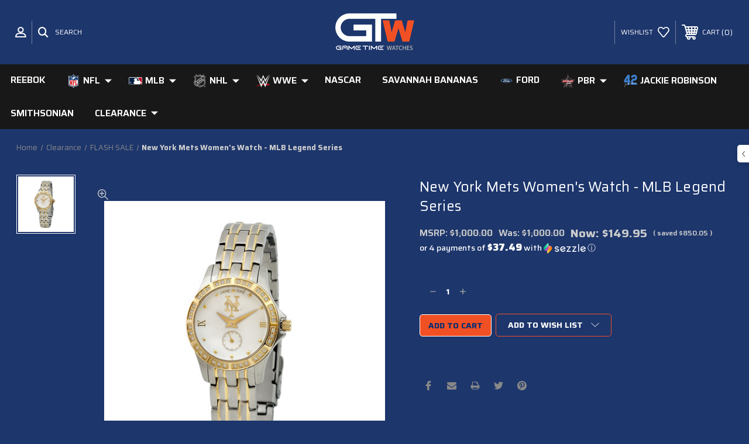

--- FILE ---
content_type: text/html; charset=UTF-8
request_url: https://gametimewatch.com/new-york-mets-womens-watch-mlb-the-ladies-legend/
body_size: 23492
content:




<!DOCTYPE html>
<html class="no-js" lang="en">
    <head>
        <title>New York Mets Women&#x27;s Watch  - MLB Legend Series - Game Time Watches</title>
        
        <!-- Google Tag Manager -->
        <script>(function(w,d,s,l,i){w[l]=w[l]||[];w[l].push({'gtm.start':
            new Date().getTime(),event:'gtm.js'});var f=d.getElementsByTagName(s)[0],
            j=d.createElement(s),dl=l!='dataLayer'?'&l='+l:'';j.async=true;j.src=
            'https://www.googletagmanager.com/gtm.js?id='+i+dl;f.parentNode.insertBefore(j,f);
        })(window,document,'script','dataLayer','GTM-5NG3SNN');</script>
        <!-- End Google Tag Manager -->

        <link rel="dns-prefetch preconnect" href="https://cdn11.bigcommerce.com/s-1txy9016fd" crossorigin><link rel="dns-prefetch preconnect" href="https://fonts.googleapis.com/" crossorigin><link rel="dns-prefetch preconnect" href="https://fonts.gstatic.com/" crossorigin>
        <meta property="product:price:amount" content="149.95" /><meta property="product:price:currency" content="USD" /><meta property="og:price:standard_amount" content="1000" /><meta property="og:url" content="https://gametimewatch.com/new-york-mets-womens-watch-mlb-the-ladies-legend/" /><meta property="og:site_name" content="Game Time Watches" /><meta name="keywords" content="Gametime, Sports, Team Logo Watches, NFL watches, MLB watches, NHL watches, PBR, Licensed Sports Watch"><link rel='canonical' href='https://gametimewatch.com/new-york-mets-womens-watch-mlb-the-ladies-legend/' /><meta name='platform' content='bigcommerce.stencil' /><meta property="og:type" content="product" />
<meta property="og:title" content="New York Mets Women&#039;s Watch  - MLB Legend Series" />
<meta property="og:description" content="Game Time is the Leader In Licensed Sports Watches, featuring timepieces with official team logos of the NFL, NHL, MLB, and more. With Your Team on Your Wrist, You will Always Know When It&#039;s Game Time." />
<meta property="og:image" content="https://cdn11.bigcommerce.com/s-1txy9016fd/products/5379/images/9527/BSHqCAiI__73425.1660577981.500.750.jpg?c=2" />
<meta property="og:availability" content="oos" />
<meta property="pinterest:richpins" content="enabled" />
        
         

        <link href="https://cdn11.bigcommerce.com/s-1txy9016fd/product_images/imageedit_1_2524625249.jpg?t=1560439572" rel="shortcut icon">
        <meta name="viewport" content="width=device-width, initial-scale=1, maximum-scale=1">
        
        <!-- ICOMOON LINKS START -->
        <style type="text/css">
            @font-face {
                font-family: 'icomoon';
                src:  url('https://cdn11.bigcommerce.com/s-1txy9016fd/stencil/ff1ccb10-6d0d-0139-8844-7ed77c1b5b4c/e/2c51c730-9943-013d-7f81-066bfb57fbec/fonts/icomoon.eot?pdewnu');
                src:  url('https://cdn11.bigcommerce.com/s-1txy9016fd/stencil/ff1ccb10-6d0d-0139-8844-7ed77c1b5b4c/e/2c51c730-9943-013d-7f81-066bfb57fbec/fonts/icomoon.eot?pdewnu#iefix') format('embedded-opentype'),
                      url('https://cdn11.bigcommerce.com/s-1txy9016fd/stencil/ff1ccb10-6d0d-0139-8844-7ed77c1b5b4c/e/2c51c730-9943-013d-7f81-066bfb57fbec/fonts/icomoon.ttf?pdewnu') format('truetype'),
                      url('https://cdn11.bigcommerce.com/s-1txy9016fd/stencil/ff1ccb10-6d0d-0139-8844-7ed77c1b5b4c/e/2c51c730-9943-013d-7f81-066bfb57fbec/fonts/icomoon.woff?pdewnu') format('woff'),
                      url('https://cdn11.bigcommerce.com/s-1txy9016fd/stencil/ff1ccb10-6d0d-0139-8844-7ed77c1b5b4c/e/2c51c730-9943-013d-7f81-066bfb57fbec/fonts/icomoon.svg?pdewnu#icomoon') format('svg');
                font-weight: normal;
                font-style: normal;
                font-display: block;
            }
        </style>
        <!-- ICOMOON LINKS END -->

        <script>
            document.documentElement.className = document.documentElement.className.replace('no-js', 'js'); 
        </script>

        <script>
    function browserSupportsAllFeatures() {
        return window.Promise
            && window.fetch
            && window.URL
            && window.URLSearchParams
            && window.WeakMap
            // object-fit support
            && ('objectFit' in document.documentElement.style);
    }

    function loadScript(src) {
        var js = document.createElement('script');
        js.src = src;
        js.onerror = function () {
            console.error('Failed to load polyfill script ' + src);
        };
        document.head.appendChild(js);
    }

    if (!browserSupportsAllFeatures()) {
        loadScript('https://cdn11.bigcommerce.com/s-1txy9016fd/stencil/ff1ccb10-6d0d-0139-8844-7ed77c1b5b4c/e/2c51c730-9943-013d-7f81-066bfb57fbec/dist/theme-bundle.polyfills.js');
    }
</script>

        <script>
            window.lazySizesConfig = window.lazySizesConfig || {};
            window.lazySizesConfig.loadMode = 1;
        </script>
        <script async src="https://cdn11.bigcommerce.com/s-1txy9016fd/stencil/ff1ccb10-6d0d-0139-8844-7ed77c1b5b4c/e/2c51c730-9943-013d-7f81-066bfb57fbec/dist/theme-bundle.head_async.js"></script>

        <link href="https://fonts.googleapis.com/css?family=Saira:400,100,200,300,500,600,700,800,900%7CRoboto:400,100,200,300,500,600,700,800,900%7CMontserrat:400,400i,500,500i,600,600i,700,700i,900,900i%7CPlayfair+Display:&display=swap" rel="stylesheet">
        
        <link data-stencil-stylesheet href="https://cdn11.bigcommerce.com/s-1txy9016fd/stencil/ff1ccb10-6d0d-0139-8844-7ed77c1b5b4c/e/2c51c730-9943-013d-7f81-066bfb57fbec/css/theme-ee661f40-566d-013c-8da2-268ef2f11bd8.css" rel="stylesheet">

        <!-- Start Tracking Code for analytics_facebook -->

<script>
!function(f,b,e,v,n,t,s){if(f.fbq)return;n=f.fbq=function(){n.callMethod?n.callMethod.apply(n,arguments):n.queue.push(arguments)};if(!f._fbq)f._fbq=n;n.push=n;n.loaded=!0;n.version='2.0';n.queue=[];t=b.createElement(e);t.async=!0;t.src=v;s=b.getElementsByTagName(e)[0];s.parentNode.insertBefore(t,s)}(window,document,'script','https://connect.facebook.net/en_US/fbevents.js');

fbq('set', 'autoConfig', 'false', '2614423325549697');
fbq('dataProcessingOptions', ['LDU'], 0, 0);
fbq('init', '2614423325549697', {"external_id":"fae88e7e-15c8-4f83-ae21-fe123fb76ac7"});
fbq('set', 'agent', 'bigcommerce', '2614423325549697');

function trackEvents() {
    var pathName = window.location.pathname;

    fbq('track', 'PageView', {}, "");

    // Search events start -- only fire if the shopper lands on the /search.php page
    if (pathName.indexOf('/search.php') === 0 && getUrlParameter('search_query')) {
        fbq('track', 'Search', {
            content_type: 'product_group',
            content_ids: [],
            search_string: getUrlParameter('search_query')
        });
    }
    // Search events end

    // Wishlist events start -- only fire if the shopper attempts to add an item to their wishlist
    if (pathName.indexOf('/wishlist.php') === 0 && getUrlParameter('added_product_id')) {
        fbq('track', 'AddToWishlist', {
            content_type: 'product_group',
            content_ids: []
        });
    }
    // Wishlist events end

    // Lead events start -- only fire if the shopper subscribes to newsletter
    if (pathName.indexOf('/subscribe.php') === 0 && getUrlParameter('result') === 'success') {
        fbq('track', 'Lead', {});
    }
    // Lead events end

    // Registration events start -- only fire if the shopper registers an account
    if (pathName.indexOf('/login.php') === 0 && getUrlParameter('action') === 'account_created') {
        fbq('track', 'CompleteRegistration', {}, "");
    }
    // Registration events end

    

    function getUrlParameter(name) {
        var cleanName = name.replace(/[\[]/, '\[').replace(/[\]]/, '\]');
        var regex = new RegExp('[\?&]' + cleanName + '=([^&#]*)');
        var results = regex.exec(window.location.search);
        return results === null ? '' : decodeURIComponent(results[1].replace(/\+/g, ' '));
    }
}

if (window.addEventListener) {
    window.addEventListener("load", trackEvents, false)
}
</script>
<noscript><img height="1" width="1" style="display:none" alt="null" src="https://www.facebook.com/tr?id=2614423325549697&ev=PageView&noscript=1&a=plbigcommerce1.2&eid="/></noscript>

<!-- End Tracking Code for analytics_facebook -->

<!-- Start Tracking Code for analytics_googleanalytics4 -->

<script data-cfasync="false" src="https://cdn11.bigcommerce.com/shared/js/google_analytics4_bodl_subscribers-358423becf5d870b8b603a81de597c10f6bc7699.js" integrity="sha256-gtOfJ3Avc1pEE/hx6SKj/96cca7JvfqllWA9FTQJyfI=" crossorigin="anonymous"></script>
<script data-cfasync="false">
  (function () {
    window.dataLayer = window.dataLayer || [];

    function gtag(){
        dataLayer.push(arguments);
    }

    function initGA4(event) {
         function setupGtag() {
            function configureGtag() {
                gtag('js', new Date());
                gtag('set', 'developer_id.dMjk3Nj', true);
                gtag('config', 'G-XJHQ2G748J');
            }

            var script = document.createElement('script');

            script.src = 'https://www.googletagmanager.com/gtag/js?id=G-XJHQ2G748J';
            script.async = true;
            script.onload = configureGtag;

            document.head.appendChild(script);
        }

        setupGtag();

        if (typeof subscribeOnBodlEvents === 'function') {
            subscribeOnBodlEvents('G-XJHQ2G748J', false);
        }

        window.removeEventListener(event.type, initGA4);
    }

    

    var eventName = document.readyState === 'complete' ? 'consentScriptsLoaded' : 'DOMContentLoaded';
    window.addEventListener(eventName, initGA4, false);
  })()
</script>

<!-- End Tracking Code for analytics_googleanalytics4 -->

<!-- Start Tracking Code for analytics_siteverification -->

<meta name="google-site-verification" content="YiTZIpmpeQooHZqJC__HpCfVF4S_BakqKMKf735WPKE" />

<!-- End Tracking Code for analytics_siteverification -->


<script type="text/javascript" src="https://checkout-sdk.bigcommerce.com/v1/loader.js" defer ></script>
<script src="https://www.google.com/recaptcha/api.js" async defer></script>
<script type="text/javascript">
var BCData = {"product_attributes":{"sku":null,"upc":null,"mpn":null,"gtin":null,"weight":null,"base":true,"image":null,"price":{"without_tax":{"formatted":"$149.95","value":149.95,"currency":"USD"},"tax_label":"Tax","sale_price_without_tax":{"formatted":"$149.95","value":149.95,"currency":"USD"},"non_sale_price_without_tax":{"formatted":"$1,000.00","value":1000,"currency":"USD"},"rrp_without_tax":{"formatted":"$1,000.00","value":1000,"currency":"USD"},"saved":{"formatted":"$850.05","value":850.05,"currency":"USD"}},"stock":null,"instock":false,"stock_message":null,"purchasable":false,"purchasing_message":"The selected product combination is currently unavailable.","call_for_price_message":null}};
</script>
<script src='https://cdnjs.cloudflare.com/ajax/libs/jquery/2.2.4/jquery.min.js' ></script><script src='https://cdn.minibc.com/bootstrap/5f108edbd7050.js' ></script><script src='https://ecommplugins-trustboxsettings.trustpilot.com/stores/1txy9016fd.js?settings=1611061795718' async></script><script src='https://widget.trustpilot.com/bootstrap/v5/tp.widget.bootstrap.min.js' async></script><script src='https://widget.sezzle.com/v1/javascript/price-widget?uuid=18336'></script><script src='https://widget.sezzle.com/v1/javascript/price-widget?uuid=df4ca0a1-c5b3-40a5-a30a-62e8813635a7'></script>
                <script type="text/javascript">
                    const trustpilot_settings = {
                        page: "product" === "default" ? "landing" : "product",
                        sku: "",
                        name: "New York Mets Women&#x27;s Watch  - MLB Legend Series",
                        key: "OJEZki2sodECbn9e",
                        product_id: "5379", // Needed for TrustBoxPreview
                    };
                    const createTrustBoxScript = function() {
                        const trustBoxScript = document.createElement('script');
                        trustBoxScript.async = true;
                        trustBoxScript.src = "https://ecommplugins-scripts.trustpilot.com/v2.1/js/header_bigcommerce.min.js";
                        document.head.appendChild(trustBoxScript);
                    };
                    if (BCData.product_attributes && !BCData.product_attributes.base && "sku" !== 'id') {
                        addEventListener('DOMContentLoaded', () => {
                            const endpoint = "/remote/v1/product-attributes/5379";
                            try {
                                stencilUtils.api.productAttributes.makeRequest(endpoint, "GET", {}, {}, function(err, res) {
                                    trustpilot_settings.sku = res.data["sku"];
                                    createTrustBoxScript();
                                })
                            } catch {
                                fetch(endpoint).then(function(res) {
                                    res.json().then(function(jsonRes) {
                                        trustpilot_settings.sku = jsonRes.data["sku"];
                                        createTrustBoxScript();
                                    });
                                });
                            }
                        });
                    } else {
                        createTrustBoxScript();
                    }
                </script>
            <!-- Global site tag (gtag.js) - Google Ads: AW-10903772755 -->
<script async src="https://www.googletagmanager.com/gtag/js?id=AW-10903772755"></script>
<script>
    window.addEventListener("load", (event) => {
        window.dataLayer = window.dataLayer || [];
        function gtag(){dataLayer.push(arguments);}
        gtag('js', new Date());

        gtag('config', 'AW-10903772755');
        gtag('set', 'developer_id.dMjk3Nj', true);
    });
</script>
<!-- GA4 Code Start: View Product Content -->
<script>
  gtag('event', 'view_item', {
    send_to: 'AW-10903772755',
    ecomm_pagetype: 'product',
    currency: 'USD',
    items: [{
      id: '',
      name: 'New York Mets Women&#x27;s Watch  - MLB Legend Series',
      quantity: 1,
      google_business_vertical: 'retail',
      currency: "USD",
      price: 149.95,
    }],
    value: 149.95,
  });
</script>

 <script data-cfasync="false" src="https://microapps.bigcommerce.com/bodl-events/1.9.4/index.js" integrity="sha256-Y0tDj1qsyiKBRibKllwV0ZJ1aFlGYaHHGl/oUFoXJ7Y=" nonce="" crossorigin="anonymous"></script>
 <script data-cfasync="false" nonce="">

 (function() {
    function decodeBase64(base64) {
       const text = atob(base64);
       const length = text.length;
       const bytes = new Uint8Array(length);
       for (let i = 0; i < length; i++) {
          bytes[i] = text.charCodeAt(i);
       }
       const decoder = new TextDecoder();
       return decoder.decode(bytes);
    }
    window.bodl = JSON.parse(decodeBase64("[base64]"));
 })()

 </script>

<script nonce="">
(function () {
    var xmlHttp = new XMLHttpRequest();

    xmlHttp.open('POST', 'https://bes.gcp.data.bigcommerce.com/nobot');
    xmlHttp.setRequestHeader('Content-Type', 'application/json');
    xmlHttp.send('{"store_id":"999491254","timezone_offset":"0.0","timestamp":"2026-02-01T01:00:23.72298600Z","visit_id":"5bbedc05-c4d1-41f0-881d-b236a31bae4c","channel_id":1}');
})();
</script>

    </head>
    <body class="autoparts product">
        <!-- Google Tag Manager (noscript) -->
        <noscript><iframe src="https://www.googletagmanager.com/ns.html?id=GTM-5NG3SNN"
        height="0" width="0" style="display:none;visibility:hidden"></iframe></noscript>
        <!-- End Google Tag Manager (noscript) -->
        
        <svg data-src="https://cdn11.bigcommerce.com/s-1txy9016fd/stencil/ff1ccb10-6d0d-0139-8844-7ed77c1b5b4c/e/2c51c730-9943-013d-7f81-066bfb57fbec/img/icon-sprite.svg" class="icons-svg-sprite"></svg>

        <div class="custom-banners top"> 
</div>
<header class="header center" sticky="false" role="banner">    
    <div class="container">
        <div class="main-header">
            <a href="#" class="mobileMenu-toggle show" data-mobile-menu-toggle="menu">
                <span class="mobileMenu-toggleIcon">Toggle menu</span>
            </a> 
            <div class="header-middle show">
                    <div class="header-logo header-logo--center logo-image">
                        <a href="https://gametimewatch.com/" class="header-logo__link">
            <div class="header-logo-image-container">
                <img class="header-logo-image" src="https://cdn11.bigcommerce.com/s-1txy9016fd/images/stencil/250x100/gtw-logo-4c-stacked_1698352875__39149.original.jpg" alt="Game Time Watches" title="Game Time Watches">
            </div>
</a>
                    </div>
            </div>
            <div class="header-left show">
                <ul class="navUser-section navUser-section--alt">
                    <li class="navUser-item navUser-item--account show">
                        <a class="navUser-action" href="javascript:void(0)">
                            <span class="show myacc-title">my account</span>
                            <span class="icon-profile show theme-icon" data-icon="&#xe913;"></span>
                        </a>
                        <div class="account-dropdown">
                                <a class="navUser-action" href="/login.php">
                                    <span class="icon-lock show theme-icon" data-icon="&#xe907;"></span>
                                    <span class="show">Sign in</span>
                                </a>
                                    <a class="navUser-action" href="/login.php?action=create_account">
                                        <span class="icon-edit-1 show theme-icon" data-icon="&#xe903;"></span>
                                        <span class="show">Register</span>
                                    </a>
                        </div>
                    </li> 
                    <li class="navUser-item navUser-item--search show">
                        <a class="navUser-action navUser-action--quickSearch" href="javascript:void(0)" data-search="quickSearch" aria-controls="quickSearch" aria-expanded="false">
                            <span class="icon-search show theme-icon" data-icon="&#xe90e;"></span>
                            <span class="show">Search</span>
                        </a>
                    </li>
                </ul>
                <div class="dropdown dropdown--quickSearch" id="quickSearch" aria-hidden="true" tabindex="-1" data-prevent-quick-search-close>
                    	<form class="form quick-search" action="/search.php">
        <fieldset class="form-fieldset">
            <div class="form-field">
                <label class="is-srOnly" for=>Search</label>
                <input class="form-input quick-search-input"
                       data-search-quick
                       name="search_query" 
					   id="search_query"
                       data-error-message="Search field cannot be empty."
                       placeholder="Search the store"
                       autocomplete="off"
                >
            </div>
        </fieldset>
    </form>
    <section class="quickSearchResults" data-bind="html: results"></section>
    
                </div>
            </div>
            <div class="header-right show">
                <nav class="navUser">
    <ul class="navUser-section navUser-section--alt">
        
        <li class="navUser-item show">
            <a class="navUser-action navUser-item--compare" href="/compare" data-compare-nav>
                <span class="icon-random show theme-icon" data-icon="&#xe914;"></span>
                <span class="show countPill countPill--positive countPill--alt"></span>
            </a>
        </li>
        <li class="navUser-item navUser-item--wishlist show">
            <a class="navUser-action" href="/wishlist.php">
                <span class="show">wishlist</span>
                <span class="icon-wishlist show theme-icon" data-icon="&#xe919;"></span>
            </a>
        </li>
        <li class="navUser-item navUser-item--cart show">
            <a
                class="navUser-action"
                data-cart-preview
                data-dropdown="cart-preview-dropdown"
                data-options="align:right"
                href="/cart.php">
                <span class="icon-shopping-cart show theme-icon" data-icon="&#xe916;"></span>
                <span class="navUser-item-cartLabel show">Cart</span> 
                <span class="countPill cart-quantity show"></span>
            </a>

            <div class="dropdown-menu" id="cart-preview-dropdown" data-dropdown-content aria-hidden="true"></div>
        </li>
    </ul>
</nav>
            </div>
        </div>  
    </div>

    
    <div class="navPages-container" id="menu" data-menu>
        <nav class="navPages">
    <div class="navPages-quickSearch">
        	<form class="form quick-search" action="/search.php">
        <fieldset class="form-fieldset">
            <div class="form-field">
                <label class="is-srOnly" for=>Search</label>
                <input class="form-input quick-search-input"
                       data-search-quick
                       name="search_query" 
					   id="search_query"
                       data-error-message="Search field cannot be empty."
                       placeholder="Search the store"
                       autocomplete="off"
                >
            </div>
        </fieldset>
    </form>
    <section class="quickSearchResults" data-bind="html: results"></section>
    
    </div>
    <ul class="navPages-list desktop-menu">
            <li class="navPages-item menu-5-columns">
                  
        <a class="navPages-action" href="https://gametimewatch.com/reebok/">    Reebok</a>
            </li>
            <li class="navPages-item menu-5-columns">
                 
<a class=" show navPages-action has-subMenu" href="https://gametimewatch.com/nfl/">
                 
                        <img class="logo-img" src="https://cdn11.bigcommerce.com/s-1txy9016fd/images/stencil/190x250/t/nfl_sheild_darkbackground__38584.original.png" alt="NFL" title="NFL">
                    
   NFL 
    <i class="icon navPages-action-moreIcon" aria-hidden="true">
        <span class="icon-multimedia theme-icon" data-icon="&#xe902;"></span>
    </i>
</a> 
<span class="show custom_icon main_icon">
    <i class="icon navPages-action-moreIcon" aria-hidden="true">
        <span class="icon-multimedia theme-icon" data-icon="&#xe902;"></span>
    </i>
</span> 
<div class="navPage-subMenu " id="navPages-25" aria-hidden="true" tabindex="-1">
    <ul class="navPage-subMenu-list level-1 ">
            <li class="navPage-subMenu-item">
                
                    <a
                        class="show navPage-subMenu-action navPages-action has-subMenu"
                        href="https://gametimewatch.com/nfl/nfc/">
                 
                        <img class="logo-img" src="https://cdn11.bigcommerce.com/s-1txy9016fd/images/stencil/190x250/a/nfl_nfc__09695.original.png" alt="NFC" title="NFC">
                    
                       NFC 
                    </a>
                    <span class="show custom_icon sub_icon"> 
                        <i class="icon navPages-action-moreIcon" aria-hidden="true">
                            <span class="icon-multimedia theme-icon" data-icon="&#xe902;"></span>
                        </i>
                    </span>
                    <ul class="navPage-childList" id="navPages-36">
                        <li class="navPage-childList-item">
                                 <a class="navPage-childList-action navPages-action" href="https://gametimewatch.com/nfl/nfc/arizona-cardinals/">       
                 
                        <img class="logo-img" src="https://cdn11.bigcommerce.com/s-1txy9016fd/images/stencil/190x250/i/arizona_cardinals__22944.original.png" alt="Arizona Cardinals" title="Arizona Cardinals">
                    
            Arizona Cardinals</a>
                        </li>
                        <li class="navPage-childList-item">
                                 <a class="navPage-childList-action navPages-action" href="https://gametimewatch.com/nfl/nfc/san-fracisco-49ers/">    San Fracisco 49ers</a>
                        </li>
                        <li class="navPage-childList-item">
                                 <a class="navPage-childList-action navPages-action" href="https://gametimewatch.com/nfl/nfc/atlanta-falcons/">       
                 
                        <img class="logo-img" src="https://cdn11.bigcommerce.com/s-1txy9016fd/images/stencil/190x250/n/atlanta_falcons__77659.original.png" alt="Atlanta Falcons" title="Atlanta Falcons">
                    
            Atlanta Falcons</a>
                        </li>
                        <li class="navPage-childList-item">
                                 <a class="navPage-childList-action navPages-action" href="https://gametimewatch.com/nfl/nfc/carolina-panthers/">       
                 
                        <img class="logo-img" src="https://cdn11.bigcommerce.com/s-1txy9016fd/images/stencil/190x250/j/carolina_panthers__40105.original.png" alt="Carolina Panthers" title="Carolina Panthers">
                    
            Carolina Panthers</a>
                        </li>
                        <li class="navPage-childList-item">
                                 <a class="navPage-childList-action navPages-action" href="https://gametimewatch.com/nfl/nfc/chicago-bears/">       
                 
                        <img class="logo-img" src="https://cdn11.bigcommerce.com/s-1txy9016fd/images/stencil/190x250/f/chicago_bears__43709.original.png" alt="Chicago Bears" title="Chicago Bears">
                    
            Chicago Bears</a>
                        </li>
                        <li class="navPage-childList-item">
                                 <a class="navPage-childList-action navPages-action" href="https://gametimewatch.com/nfl/nfc/dallas-cowboys/">       
                 
                        <img class="logo-img" src="https://cdn11.bigcommerce.com/s-1txy9016fd/images/stencil/190x250/i/dallas_cowboys__46393.original.png" alt="Dallas Cowboys" title="Dallas Cowboys">
                    
            Dallas Cowboys</a>
                        </li>
                        <li class="navPage-childList-item">
                                 <a class="navPage-childList-action navPages-action" href="https://gametimewatch.com/nfl/nfc/detroit-lions/">       
                 
                        <img class="logo-img" src="https://cdn11.bigcommerce.com/s-1txy9016fd/images/stencil/190x250/p/detroit_lions__52015.original.png" alt="Detroit Lions" title="Detroit Lions">
                    
            Detroit Lions</a>
                        </li>
                        <li class="navPage-childList-item">
                                 <a class="navPage-childList-action navPages-action" href="https://gametimewatch.com/nfl/nfc/green-bay-packers/">       
                 
                        <img class="logo-img" src="https://cdn11.bigcommerce.com/s-1txy9016fd/images/stencil/190x250/f/green_bay_packers__15639.original.png" alt="Green Bay Packers" title="Green Bay Packers">
                    
            Green Bay Packers</a>
                        </li>
                        <li class="navPage-childList-item">
                                 <a class="navPage-childList-action navPages-action" href="https://gametimewatch.com/nfl/nfc/los-angeles-rams/">       
                 
                        <img class="logo-img" src="https://cdn11.bigcommerce.com/s-1txy9016fd/images/stencil/190x250/z/los_angeles_rams__49927.original.png" alt="Los Angeles Rams" title="Los Angeles Rams">
                    
            Los Angeles Rams</a>
                        </li>
                        <li class="navPage-childList-item">
                                 <a class="navPage-childList-action navPages-action" href="https://gametimewatch.com/nfl/nfc/minnesota-vikings/">       
                 
                        <img class="logo-img" src="https://cdn11.bigcommerce.com/s-1txy9016fd/images/stencil/190x250/o/minnesota_vikings__32340.original.png" alt="Minnesota Vikings" title="Minnesota Vikings">
                    
            Minnesota Vikings</a>
                        </li>
                        <li class="navPage-childList-item">
                                 <a class="navPage-childList-action navPages-action" href="https://gametimewatch.com/nfl/nfc/new-orleans-saints/">       
                 
                        <img class="logo-img" src="https://cdn11.bigcommerce.com/s-1txy9016fd/images/stencil/190x250/t/new_orleans_saints__25099.original.png" alt="New Orleans Saints" title="New Orleans Saints">
                    
            New Orleans Saints</a>
                        </li>
                        <li class="navPage-childList-item">
                                 <a class="navPage-childList-action navPages-action" href="https://gametimewatch.com/nfl/nfc/new-york-giants/">       
                 
                        <img class="logo-img" src="https://cdn11.bigcommerce.com/s-1txy9016fd/images/stencil/190x250/k/new_york_giants__99593.original.png" alt="New York Giants" title="New York Giants">
                    
            New York Giants</a>
                        </li>
                        <li class="navPage-childList-item">
                                 <a class="navPage-childList-action navPages-action" href="https://gametimewatch.com/nfl/nfc/philadelphia-eagles/">       
                 
                        <img class="logo-img" src="https://cdn11.bigcommerce.com/s-1txy9016fd/images/stencil/190x250/t/philadelphia_eagles__40367.original.png" alt="Philadelphia Eagles" title="Philadelphia Eagles">
                    
            Philadelphia Eagles</a>
                        </li>
                        <li class="navPage-childList-item">
                                 <a class="navPage-childList-action navPages-action" href="https://gametimewatch.com/nfl/nfc/san-francisco-49ers/">       
                 
                        <img class="logo-img" src="https://cdn11.bigcommerce.com/s-1txy9016fd/images/stencil/190x250/n/san_francisco_49ers__77417.original.png" alt="San Francisco 49ers" title="San Francisco 49ers">
                    
            San Francisco 49ers</a>
                        </li>
                        <li class="navPage-childList-item">
                                 <a class="navPage-childList-action navPages-action" href="https://gametimewatch.com/nfl/nfc/seattle-seahawks/">       
                 
                        <img class="logo-img" src="https://cdn11.bigcommerce.com/s-1txy9016fd/images/stencil/190x250/w/seattle_seahawks__02068.original.png" alt="Seattle Seahawks" title="Seattle Seahawks">
                    
            Seattle Seahawks</a>
                        </li>
                        <li class="navPage-childList-item">
                                 <a class="navPage-childList-action navPages-action" href="https://gametimewatch.com/nfl/nfc/tampa-bay-bucaneers/">       
                 
                        <img class="logo-img" src="https://cdn11.bigcommerce.com/s-1txy9016fd/images/stencil/190x250/d/tampa_bay_buccaneers__53899.original.png" alt="Tampa Bay Buccaneers" title="Tampa Bay Buccaneers">
                    
            Tampa Bay Buccaneers</a>
                        </li>
                        <li class="navPage-childList-item">
                                 <a class="navPage-childList-action navPages-action" href="https://gametimewatch.com/nfl/nfc/washington-commanders/">       
                 
                        <img class="logo-img" src="https://cdn11.bigcommerce.com/s-1txy9016fd/images/stencil/190x250/u/washington_commanders%20logo__92060.original.png" alt="Washington Commanders" title="Washington Commanders">
                    
            Washington Commanders</a>
                        </li>
                    </ul>
            </li>
            <li class="navPage-subMenu-item">
                
                    <a
                        class="show navPage-subMenu-action navPages-action has-subMenu"
                        href="https://gametimewatch.com/nfl/afc/">
                 
                        <img class="logo-img" src="https://cdn11.bigcommerce.com/s-1txy9016fd/images/stencil/190x250/k/nfl_afc__75877.original.png" alt="AFC" title="AFC">
                    
                       AFC 
                    </a>
                    <span class="show custom_icon sub_icon"> 
                        <i class="icon navPages-action-moreIcon" aria-hidden="true">
                            <span class="icon-multimedia theme-icon" data-icon="&#xe902;"></span>
                        </i>
                    </span>
                    <ul class="navPage-childList" id="navPages-35">
                        <li class="navPage-childList-item">
                                 <a class="navPage-childList-action navPages-action" href="https://gametimewatch.com/nfl/afc/baltimore-ravens/">       
                 
                        <img class="logo-img" src="https://cdn11.bigcommerce.com/s-1txy9016fd/images/stencil/190x250/d/baltimore_ravens__58757.original.png" alt="Baltimore Ravens" title="Baltimore Ravens">
                    
            Baltimore Ravens</a>
                        </li>
                        <li class="navPage-childList-item">
                                 <a class="navPage-childList-action navPages-action" href="https://gametimewatch.com/nfl/afc/buffalo-bills/">       
                 
                        <img class="logo-img" src="https://cdn11.bigcommerce.com/s-1txy9016fd/images/stencil/190x250/s/buffalo_bills__54504.original.png" alt="Buffalo Bills" title="Buffalo Bills">
                    
            Buffalo Bills</a>
                        </li>
                        <li class="navPage-childList-item">
                                 <a class="navPage-childList-action navPages-action" href="https://gametimewatch.com/nfl/afc/cincinnati-bengals/">       
                 
                        <img class="logo-img" src="https://cdn11.bigcommerce.com/s-1txy9016fd/images/stencil/190x250/l/cincinnati_bengals__99115.original.png" alt="Cincinnati Bengals" title="Cincinnati Bengals">
                    
            Cincinnati Bengals</a>
                        </li>
                        <li class="navPage-childList-item">
                                 <a class="navPage-childList-action navPages-action" href="https://gametimewatch.com/nfl/afc/cleveland-browns/">       
                 
                        <img class="logo-img" src="https://cdn11.bigcommerce.com/s-1txy9016fd/images/stencil/190x250/k/cleveland_browns__18758.original.png" alt="Cleveland Browns" title="Cleveland Browns">
                    
            Cleveland Browns</a>
                        </li>
                        <li class="navPage-childList-item">
                                 <a class="navPage-childList-action navPages-action" href="https://gametimewatch.com/nfl/afc/denver-broncos/">       
                 
                        <img class="logo-img" src="https://cdn11.bigcommerce.com/s-1txy9016fd/images/stencil/190x250/a/denver_broncos__76905.original.png" alt="Denver Broncos" title="Denver Broncos">
                    
            Denver Broncos</a>
                        </li>
                        <li class="navPage-childList-item">
                                 <a class="navPage-childList-action navPages-action" href="https://gametimewatch.com/nfl/afc/houston-texans/">       
                 
                        <img class="logo-img" src="https://cdn11.bigcommerce.com/s-1txy9016fd/images/stencil/190x250/w/houston_texans__20325.original.png" alt="Houston Texans" title="Houston Texans">
                    
            Houston Texans</a>
                        </li>
                        <li class="navPage-childList-item">
                                 <a class="navPage-childList-action navPages-action" href="https://gametimewatch.com/nfl/afc/indianapolis-colts/">       
                 
                        <img class="logo-img" src="https://cdn11.bigcommerce.com/s-1txy9016fd/images/stencil/190x250/r/indianapolis_colts__40864.original.png" alt="Indianapolis Colts" title="Indianapolis Colts">
                    
            Indianapolis Colts</a>
                        </li>
                        <li class="navPage-childList-item">
                                 <a class="navPage-childList-action navPages-action" href="https://gametimewatch.com/nfl/afc/jacksonville-jaguars/">       
                 
                        <img class="logo-img" src="https://cdn11.bigcommerce.com/s-1txy9016fd/images/stencil/190x250/p/jacksonville_jaguars__57063.original.png" alt="Jacksonville Jaguars" title="Jacksonville Jaguars">
                    
            Jacksonville Jaguars</a>
                        </li>
                        <li class="navPage-childList-item">
                                 <a class="navPage-childList-action navPages-action" href="https://gametimewatch.com/nfl/afc/kansas-city-chiefs/">       
                 
                        <img class="logo-img" src="https://cdn11.bigcommerce.com/s-1txy9016fd/images/stencil/190x250/q/kansas_city_chiefs__21998.original.png" alt="Kansas City Chiefs" title="Kansas City Chiefs">
                    
            Kansas City Chiefs</a>
                        </li>
                        <li class="navPage-childList-item">
                                 <a class="navPage-childList-action navPages-action" href="https://gametimewatch.com/nfl/afc/las-vegas-raiders/">       
                 
                        <img class="logo-img" src="https://cdn11.bigcommerce.com/s-1txy9016fd/images/stencil/190x250/o/oakland_raiders__18811.original.png" alt="Las Vegas Raiders" title="Las Vegas Raiders">
                    
            Las Vegas Raiders</a>
                        </li>
                        <li class="navPage-childList-item">
                                 <a class="navPage-childList-action navPages-action" href="https://gametimewatch.com/nfl/afc/los-angeles-chargers/">       
                 
                        <img class="logo-img" src="https://cdn11.bigcommerce.com/s-1txy9016fd/images/stencil/190x250/v/los_angeles_chargers__28957.original.png" alt="Los Angeles Chargers" title="Los Angeles Chargers">
                    
            Los Angeles Chargers</a>
                        </li>
                        <li class="navPage-childList-item">
                                 <a class="navPage-childList-action navPages-action" href="https://gametimewatch.com/nfl/afc/miami-dolphins/">       
                 
                        <img class="logo-img" src="https://cdn11.bigcommerce.com/s-1txy9016fd/images/stencil/190x250/f/miami_dolphins__12623.original.png" alt="Miami Dolphins" title="Miami Dolphins">
                    
            Miami Dolphins</a>
                        </li>
                        <li class="navPage-childList-item">
                                 <a class="navPage-childList-action navPages-action" href="https://gametimewatch.com/nfl/afc/new-england-patriots/">       
                 
                        <img class="logo-img" src="https://cdn11.bigcommerce.com/s-1txy9016fd/images/stencil/190x250/n/new_england_patriots__86558.original.png" alt="New England Patriots" title="New England Patriots">
                    
            New England Patriots</a>
                        </li>
                        <li class="navPage-childList-item">
                                 <a class="navPage-childList-action navPages-action" href="https://gametimewatch.com/nfl/afc/new-york-jets/">       
                 
                        <img class="logo-img" src="https://cdn11.bigcommerce.com/s-1txy9016fd/images/stencil/190x250/r/new_york_jets__07329.original.png" alt="New York Jets" title="New York Jets">
                    
            New York Jets</a>
                        </li>
                        <li class="navPage-childList-item">
                                 <a class="navPage-childList-action navPages-action" href="https://gametimewatch.com/nfl/afc/pittsburgh-steelers/">       
                 
                        <img class="logo-img" src="https://cdn11.bigcommerce.com/s-1txy9016fd/images/stencil/190x250/a/pittsburgh_steelers__59003.original.png" alt="Pittsburgh Steelers" title="Pittsburgh Steelers">
                    
            Pittsburgh Steelers</a>
                        </li>
                        <li class="navPage-childList-item">
                                 <a class="navPage-childList-action navPages-action" href="https://gametimewatch.com/nfl/afc/tennessee-titans/">       
                 
                        <img class="logo-img" src="https://cdn11.bigcommerce.com/s-1txy9016fd/images/stencil/190x250/p/tennessee_titans__46139.original.png" alt="Tennessee Titans" title="Tennessee Titans">
                    
            Tennessee Titans</a>
                        </li>
                    </ul>
            </li>
            <li class="navPage-subMenu-item">
                <a class="navPage-subMenu-action navPages-action" href="https://gametimewatch.com/nfl/watch-and-wallet-sets/">    Watch + Wallet Sets</a>
            </li>
            <li class="navPage-subMenu-item">
                <a class="navPage-subMenu-action navPages-action" href="https://gametimewatch.com/nfl/super-bowl-collection/">    SUPER BOWL COLLECTION</a>
            </li>
    </ul>
</div>
            </li>
            <li class="navPages-item menu-5-columns">
                 
<a class=" show navPages-action has-subMenu activePage" href="https://gametimewatch.com/mlb/">
                 
                        <img class="logo-img" src="https://cdn11.bigcommerce.com/s-1txy9016fd/images/stencil/190x250/z/mlb__91986.original.png" alt="MLB" title="MLB">
                    
   MLB 
    <i class="icon navPages-action-moreIcon" aria-hidden="true">
        <span class="icon-multimedia theme-icon" data-icon="&#xe902;"></span>
    </i>
</a> 
<span class="show custom_icon main_icon">
    <i class="icon navPages-action-moreIcon" aria-hidden="true">
        <span class="icon-multimedia theme-icon" data-icon="&#xe902;"></span>
    </i>
</span> 
<div class="navPage-subMenu " id="navPages-24" aria-hidden="true" tabindex="-1">
    <ul class="navPage-subMenu-list level-1 ">
            <li class="navPage-subMenu-item">
                
                    <a
                        class="show navPage-subMenu-action navPages-action has-subMenu"
                        href="https://gametimewatch.com/mlb/american-league/">
                 
                        <img class="logo-img" src="https://cdn11.bigcommerce.com/s-1txy9016fd/images/stencil/190x250/m/mlb_al__90239.original.png" alt="AMERICAN LEAGUE" title="AMERICAN LEAGUE">
                    
                       AMERICAN LEAGUE 
                    </a>
                    <span class="show custom_icon sub_icon"> 
                        <i class="icon navPages-action-moreIcon" aria-hidden="true">
                            <span class="icon-multimedia theme-icon" data-icon="&#xe902;"></span>
                        </i>
                    </span>
                    <ul class="navPage-childList" id="navPages-52">
                        <li class="navPage-childList-item">
                                 <a class="navPage-childList-action navPages-action" href="https://gametimewatch.com/mlb/american-league/baltimore-orioles/">       
                 
                        <img class="logo-img" src="https://cdn11.bigcommerce.com/s-1txy9016fd/images/stencil/190x250/o/baltimore_orioles__50611.original.png" alt="Baltimore Orioles" title="Baltimore Orioles">
                    
            Baltimore Orioles</a>
                        </li>
                        <li class="navPage-childList-item">
                                 <a class="navPage-childList-action navPages-action" href="https://gametimewatch.com/mlb/american-league/boston-red-sox/">       
                 
                        <img class="logo-img" src="https://cdn11.bigcommerce.com/s-1txy9016fd/images/stencil/190x250/w/boston_red_sox__85489.original.png" alt="Boston Red Sox" title="Boston Red Sox">
                    
            Boston Red Sox</a>
                        </li>
                        <li class="navPage-childList-item">
                                 <a class="navPage-childList-action navPages-action" href="https://gametimewatch.com/mlb/american-league/chicago-white-sox/">       
                 
                        <img class="logo-img" src="https://cdn11.bigcommerce.com/s-1txy9016fd/images/stencil/190x250/q/chicago_white_sox__95707.original.png" alt="Chicago White Sox" title="Chicago White Sox">
                    
            Chicago White Sox</a>
                        </li>
                        <li class="navPage-childList-item">
                                 <a class="navPage-childList-action navPages-action" href="https://gametimewatch.com/mlb/american-league/cleveland-guardians/">       
                 
                        <img class="logo-img" src="https://cdn11.bigcommerce.com/s-1txy9016fd/images/stencil/190x250/n/cg2022_primary%20on%20dark%20background__53109.original.png" alt="Cleveland Guardians" title="Cleveland Guardians">
                    
            Cleveland Guardians</a>
                        </li>
                        <li class="navPage-childList-item">
                                 <a class="navPage-childList-action navPages-action" href="https://gametimewatch.com/mlb/american-league/detroit-tigers/">       
                 
                        <img class="logo-img" src="https://cdn11.bigcommerce.com/s-1txy9016fd/images/stencil/190x250/q/detroit_tigers__43221.original.png" alt="Detroit Tigers" title="Detroit Tigers">
                    
            Detroit Tigers</a>
                        </li>
                        <li class="navPage-childList-item">
                                 <a class="navPage-childList-action navPages-action" href="https://gametimewatch.com/mlb/american-league/houston-astros/">       
                 
                        <img class="logo-img" src="https://cdn11.bigcommerce.com/s-1txy9016fd/images/stencil/190x250/t/houston_astros__39984.original.png" alt="Houston Astros" title="Houston Astros">
                    
            Houston Astros</a>
                        </li>
                        <li class="navPage-childList-item">
                                 <a class="navPage-childList-action navPages-action" href="https://gametimewatch.com/mlb/american-league/kansas-city-royals/">       
                 
                        <img class="logo-img" src="https://cdn11.bigcommerce.com/s-1txy9016fd/images/stencil/190x250/n/kansas_city_royals__45412.original.png" alt="Kansas City Royals" title="Kansas City Royals">
                    
            Kansas City Royals</a>
                        </li>
                        <li class="navPage-childList-item">
                                 <a class="navPage-childList-action navPages-action" href="https://gametimewatch.com/mlb/american-league/los-angeles-angels/">       
                 
                        <img class="logo-img" src="https://cdn11.bigcommerce.com/s-1txy9016fd/images/stencil/190x250/y/los_angeles_angels__12288.original.png" alt="Los Angeles Angels" title="Los Angeles Angels">
                    
            Los Angeles Angels</a>
                        </li>
                        <li class="navPage-childList-item">
                                 <a class="navPage-childList-action navPages-action" href="https://gametimewatch.com/mlb/american-league/minnesota-twins/">       
                 
                        <img class="logo-img" src="https://cdn11.bigcommerce.com/s-1txy9016fd/images/stencil/190x250/a/minnesota_twins__73817.original.png" alt="Minnesota Twins" title="Minnesota Twins">
                    
            Minnesota Twins</a>
                        </li>
                        <li class="navPage-childList-item">
                                 <a class="navPage-childList-action navPages-action" href="https://gametimewatch.com/mlb/american-league/new-york-yankees/">       
                 
                        <img class="logo-img" src="https://cdn11.bigcommerce.com/s-1txy9016fd/images/stencil/190x250/c/new_york_yankees__74167.original.png" alt="New York Yankees" title="New York Yankees">
                    
            New York Yankees</a>
                        </li>
                        <li class="navPage-childList-item">
                                 <a class="navPage-childList-action navPages-action" href="https://gametimewatch.com/mlb/american-league/oakland-as/">       
                 
                        <img class="logo-img" src="https://cdn11.bigcommerce.com/s-1txy9016fd/images/stencil/190x250/t/oakland_athletics__28460.original.png" alt="Oakland A&#x27;s" title="Oakland A&#x27;s">
                    
            Oakland A&#x27;s</a>
                        </li>
                        <li class="navPage-childList-item">
                                 <a class="navPage-childList-action navPages-action" href="https://gametimewatch.com/mlb/american-league/seattle-mariners/">       
                 
                        <img class="logo-img" src="https://cdn11.bigcommerce.com/s-1txy9016fd/images/stencil/190x250/h/seattle_mariners__60626.original.png" alt="Seattle Mariners" title="Seattle Mariners">
                    
            Seattle Mariners</a>
                        </li>
                        <li class="navPage-childList-item">
                                 <a class="navPage-childList-action navPages-action" href="https://gametimewatch.com/mlb/american-league/tampa-bay-rays/">       
                 
                        <img class="logo-img" src="https://cdn11.bigcommerce.com/s-1txy9016fd/images/stencil/190x250/y/tampa_bay_rays__43831.original.png" alt="Tampa Bay Rays" title="Tampa Bay Rays">
                    
            Tampa Bay Rays</a>
                        </li>
                        <li class="navPage-childList-item">
                                 <a class="navPage-childList-action navPages-action" href="https://gametimewatch.com/mlb/american-league/texas-rangers/">       
                 
                        <img class="logo-img" src="https://cdn11.bigcommerce.com/s-1txy9016fd/images/stencil/190x250/j/texas_rangers__90134.original.png" alt="Texas Rangers" title="Texas Rangers">
                    
            Texas Rangers</a>
                        </li>
                        <li class="navPage-childList-item">
                                 <a class="navPage-childList-action navPages-action" href="https://gametimewatch.com/mlb/american-league/toronto-blue-jays/">       
                 
                        <img class="logo-img" src="https://cdn11.bigcommerce.com/s-1txy9016fd/images/stencil/190x250/k/toronto_blue_jays__68815.original.png" alt="Toronto Blue Jays" title="Toronto Blue Jays">
                    
            Toronto Blue Jays</a>
                        </li>
                    </ul>
            </li>
            <li class="navPage-subMenu-item">
                
                    <a
                        class="show navPage-subMenu-action navPages-action has-subMenu activePage"
                        href="https://gametimewatch.com/mlb/national-league/">
                 
                        <img class="logo-img" src="https://cdn11.bigcommerce.com/s-1txy9016fd/images/stencil/190x250/u/mlb_nl__78033.original.png" alt="NATIONAL LEAGUE" title="NATIONAL LEAGUE">
                    
                       NATIONAL LEAGUE 
                    </a>
                    <span class="show custom_icon sub_icon"> 
                        <i class="icon navPages-action-moreIcon" aria-hidden="true">
                            <span class="icon-multimedia theme-icon" data-icon="&#xe902;"></span>
                        </i>
                    </span>
                    <ul class="navPage-childList" id="navPages-31">
                        <li class="navPage-childList-item">
                                 <a class="navPage-childList-action navPages-action" href="https://gametimewatch.com/mlb/national-league/arizona-diamondbacks/">       
                 
                        <img class="logo-img" src="https://cdn11.bigcommerce.com/s-1txy9016fd/images/stencil/190x250/f/arizona_diamondbacks__49891.original.png" alt="Arizona Diamondbacks" title="Arizona Diamondbacks">
                    
            Arizona Diamondbacks</a>
                        </li>
                        <li class="navPage-childList-item">
                                 <a class="navPage-childList-action navPages-action" href="https://gametimewatch.com/mlb/national-league/atlanta-braves/">       
                 
                        <img class="logo-img" src="https://cdn11.bigcommerce.com/s-1txy9016fd/images/stencil/190x250/v/atlanta_braves__11945.original.png" alt="Atlanta Braves" title="Atlanta Braves">
                    
            Atlanta Braves</a>
                        </li>
                        <li class="navPage-childList-item">
                                 <a class="navPage-childList-action navPages-action" href="https://gametimewatch.com/mlb/national-league/chicago-cubs/">       
                 
                        <img class="logo-img" src="https://cdn11.bigcommerce.com/s-1txy9016fd/images/stencil/190x250/w/chicago_cubs__70273.original.png" alt="Chicago Cubs" title="Chicago Cubs">
                    
            Chicago Cubs</a>
                        </li>
                        <li class="navPage-childList-item">
                                 <a class="navPage-childList-action navPages-action" href="https://gametimewatch.com/mlb/national-league/cincinnati-reds/">       
                 
                        <img class="logo-img" src="https://cdn11.bigcommerce.com/s-1txy9016fd/images/stencil/190x250/y/cincinnati_reds__76158.original.png" alt="Cincinnati Reds" title="Cincinnati Reds">
                    
            Cincinnati Reds</a>
                        </li>
                        <li class="navPage-childList-item">
                                 <a class="navPage-childList-action navPages-action" href="https://gametimewatch.com/mlb/national-league/colorado-rockies/">       
                 
                        <img class="logo-img" src="https://cdn11.bigcommerce.com/s-1txy9016fd/images/stencil/190x250/c/colorado_rockies__70197.original.png" alt="Colorado Rockies" title="Colorado Rockies">
                    
            Colorado Rockies</a>
                        </li>
                        <li class="navPage-childList-item">
                                 <a class="navPage-childList-action navPages-action" href="https://gametimewatch.com/mlb/national-league/los-angeles-dodgers/">       
                 
                        <img class="logo-img" src="https://cdn11.bigcommerce.com/s-1txy9016fd/images/stencil/190x250/y/los_angeles_dodgers__44653.original.png" alt="Los Angeles Dodgers" title="Los Angeles Dodgers">
                    
            Los Angeles Dodgers</a>
                        </li>
                        <li class="navPage-childList-item">
                                 <a class="navPage-childList-action navPages-action" href="https://gametimewatch.com/mlb/national-league/miami-marlins/">       
                 
                        <img class="logo-img" src="https://cdn11.bigcommerce.com/s-1txy9016fd/images/stencil/190x250/d/miami_marlins__72245.original.png" alt="Miami Marlins" title="Miami Marlins">
                    
            Miami Marlins</a>
                        </li>
                        <li class="navPage-childList-item">
                                 <a class="navPage-childList-action navPages-action" href="https://gametimewatch.com/mlb/national-league/milwaukee-brewers/">       
                 
                        <img class="logo-img" src="https://cdn11.bigcommerce.com/s-1txy9016fd/images/stencil/190x250/u/milwaukee_brewers__07944.original.png" alt="Milwaukee Brewers" title="Milwaukee Brewers">
                    
            Milwaukee Brewers</a>
                        </li>
                        <li class="navPage-childList-item">
                                 <a class="navPage-childList-action navPages-action activePage" href="https://gametimewatch.com/mlb/national-league/new-york-mets/">       
                 
                        <img class="logo-img" src="https://cdn11.bigcommerce.com/s-1txy9016fd/images/stencil/190x250/p/new_york_mets__91612.original.png" alt="New York Mets" title="New York Mets">
                    
            New York Mets</a>
                        </li>
                        <li class="navPage-childList-item">
                                 <a class="navPage-childList-action navPages-action" href="https://gametimewatch.com/mlb/national-league/philadelphia-phillies/">       
                 
                        <img class="logo-img" src="https://cdn11.bigcommerce.com/s-1txy9016fd/images/stencil/190x250/e/philadelphia_phillies__14549.original.png" alt="Philadelphia Phillies" title="Philadelphia Phillies">
                    
            Philadelphia Phillies</a>
                        </li>
                        <li class="navPage-childList-item">
                                 <a class="navPage-childList-action navPages-action" href="https://gametimewatch.com/mlb/national-league/pittsburgh-pirates/">       
                 
                        <img class="logo-img" src="https://cdn11.bigcommerce.com/s-1txy9016fd/images/stencil/190x250/m/pittsburgh_pirates__57001.original.png" alt="Pittsburgh Pirates" title="Pittsburgh Pirates">
                    
            Pittsburgh Pirates</a>
                        </li>
                        <li class="navPage-childList-item">
                                 <a class="navPage-childList-action navPages-action" href="https://gametimewatch.com/mlb/national-league/san-diego-padres/">       
                 
                        <img class="logo-img" src="https://cdn11.bigcommerce.com/s-1txy9016fd/images/stencil/190x250/a/san_diego_padres__54216.original.png" alt="San Diego Padres" title="San Diego Padres">
                    
            San Diego Padres</a>
                        </li>
                        <li class="navPage-childList-item">
                                 <a class="navPage-childList-action navPages-action" href="https://gametimewatch.com/mlb/national-league/san-francisco-giants/">       
                 
                        <img class="logo-img" src="https://cdn11.bigcommerce.com/s-1txy9016fd/images/stencil/190x250/j/san_francisco_giants__22453.original.png" alt="San Francisco Giants" title="San Francisco Giants">
                    
            San Francisco Giants</a>
                        </li>
                        <li class="navPage-childList-item">
                                 <a class="navPage-childList-action navPages-action" href="https://gametimewatch.com/mlb/national-league/st-louis-cardinals/">       
                 
                        <img class="logo-img" src="https://cdn11.bigcommerce.com/s-1txy9016fd/images/stencil/190x250/z/st_louis_cardinals__40683.original.png" alt="St. Louis Cardinals" title="St. Louis Cardinals">
                    
            St. Louis Cardinals</a>
                        </li>
                        <li class="navPage-childList-item">
                                 <a class="navPage-childList-action navPages-action" href="https://gametimewatch.com/mlb/national-league/washington-nationals/">       
                 
                        <img class="logo-img" src="https://cdn11.bigcommerce.com/s-1txy9016fd/images/stencil/190x250/k/washington_nationals__71152.original.png" alt="Washington Nationals" title="Washington Nationals">
                    
            Washington Nationals</a>
                        </li>
                    </ul>
            </li>
            <li class="navPage-subMenu-item">
                <a class="navPage-subMenu-action navPages-action" href="https://gametimewatch.com/mlb/world-series-collection/">    WORLD SERIES COLLECTION</a>
            </li>
    </ul>
</div>
            </li>
            <li class="navPages-item menu-5-columns">
                 
<a class=" show navPages-action has-subMenu" href="https://gametimewatch.com/nhl/">
                 
                        <img class="logo-img" src="https://cdn11.bigcommerce.com/s-1txy9016fd/images/stencil/190x250/w/nhl_blackbackground__81573.original.png" alt="NHL" title="NHL">
                    
   NHL 
    <i class="icon navPages-action-moreIcon" aria-hidden="true">
        <span class="icon-multimedia theme-icon" data-icon="&#xe902;"></span>
    </i>
</a> 
<span class="show custom_icon main_icon">
    <i class="icon navPages-action-moreIcon" aria-hidden="true">
        <span class="icon-multimedia theme-icon" data-icon="&#xe902;"></span>
    </i>
</span> 
<div class="navPage-subMenu " id="navPages-26" aria-hidden="true" tabindex="-1">
    <ul class="navPage-subMenu-list level-1 ">
            <li class="navPage-subMenu-item">
                
                    <a
                        class="show navPage-subMenu-action navPages-action has-subMenu"
                        href="https://gametimewatch.com/nhl/eastern-conference/">
                 
                        <img class="logo-img" src="https://cdn11.bigcommerce.com/s-1txy9016fd/images/stencil/190x250/c/nhl_east__79802.original.png" alt="EASTERN CONFERENCE" title="EASTERN CONFERENCE">
                    
                       EASTERN CONFERENCE 
                    </a>
                    <span class="show custom_icon sub_icon"> 
                        <i class="icon navPages-action-moreIcon" aria-hidden="true">
                            <span class="icon-multimedia theme-icon" data-icon="&#xe902;"></span>
                        </i>
                    </span>
                    <ul class="navPage-childList" id="navPages-192">
                        <li class="navPage-childList-item">
                                 <a class="navPage-childList-action navPages-action" href="https://gametimewatch.com/nhl/eastern-conference/boston-bruins/">       
                 
                        <img class="logo-img" src="https://cdn11.bigcommerce.com/s-1txy9016fd/images/stencil/190x250/h/boston_bruins__51415.original.png" alt="Boston Bruins" title="Boston Bruins">
                    
            Boston Bruins</a>
                        </li>
                        <li class="navPage-childList-item">
                                 <a class="navPage-childList-action navPages-action" href="https://gametimewatch.com/nhl/eastern-conference/buffalo-sabres/">       
                 
                        <img class="logo-img" src="https://cdn11.bigcommerce.com/s-1txy9016fd/images/stencil/190x250/q/buffalo_sabres__07026.original.png" alt="Buffalo Sabres" title="Buffalo Sabres">
                    
            Buffalo Sabres</a>
                        </li>
                        <li class="navPage-childList-item">
                                 <a class="navPage-childList-action navPages-action" href="https://gametimewatch.com/nhl/eastern-conference/carolina-hurricanes/">       
                 
                        <img class="logo-img" src="https://cdn11.bigcommerce.com/s-1txy9016fd/images/stencil/190x250/e/carolina_hurricanes__13743.original.png" alt="Carolina Hurricanes" title="Carolina Hurricanes">
                    
            Carolina Hurricanes</a>
                        </li>
                        <li class="navPage-childList-item">
                                 <a class="navPage-childList-action navPages-action" href="https://gametimewatch.com/nhl/eastern-conference/columbus-blue-jackets/">       
                 
                        <img class="logo-img" src="https://cdn11.bigcommerce.com/s-1txy9016fd/images/stencil/190x250/b/columbus_blue_jackets__15248.original.png" alt="Columbus Blue Jackets" title="Columbus Blue Jackets">
                    
            Columbus Blue Jackets</a>
                        </li>
                        <li class="navPage-childList-item">
                                 <a class="navPage-childList-action navPages-action" href="https://gametimewatch.com/nhl/eastern-conference/detroit-red-wings/">       
                 
                        <img class="logo-img" src="https://cdn11.bigcommerce.com/s-1txy9016fd/images/stencil/190x250/u/detriot_red_wings__43164.original.png" alt="Detroit Red Wings" title="Detroit Red Wings">
                    
            Detroit Red Wings</a>
                        </li>
                        <li class="navPage-childList-item">
                                 <a class="navPage-childList-action navPages-action" href="https://gametimewatch.com/nhl/eastern-conference/florida-panthers/">       
                 
                        <img class="logo-img" src="https://cdn11.bigcommerce.com/s-1txy9016fd/images/stencil/190x250/x/florida_panthers__96172.original.png" alt="Florida Panthers" title="Florida Panthers">
                    
            Florida Panthers</a>
                        </li>
                        <li class="navPage-childList-item">
                                 <a class="navPage-childList-action navPages-action" href="https://gametimewatch.com/nhl/eastern-conference/montreal-canadiens/">       
                 
                        <img class="logo-img" src="https://cdn11.bigcommerce.com/s-1txy9016fd/images/stencil/190x250/a/montreal_canadiens__62339.original.png" alt="Montreal Canadiens" title="Montreal Canadiens">
                    
            Montreal Canadiens</a>
                        </li>
                        <li class="navPage-childList-item">
                                 <a class="navPage-childList-action navPages-action" href="https://gametimewatch.com/nhl/eastern-conference/new-jersey-devils/">       
                 
                        <img class="logo-img" src="https://cdn11.bigcommerce.com/s-1txy9016fd/images/stencil/190x250/e/new_jersey_devils__87774.original.png" alt="New Jersey Devils" title="New Jersey Devils">
                    
            New Jersey Devils</a>
                        </li>
                        <li class="navPage-childList-item">
                                 <a class="navPage-childList-action navPages-action" href="https://gametimewatch.com/nhl/eastern-conference/new-york-islanders/">       
                 
                        <img class="logo-img" src="https://cdn11.bigcommerce.com/s-1txy9016fd/images/stencil/190x250/u/new_york_islanders__27595.original.png" alt="New York Islanders" title="New York Islanders">
                    
            New York Islanders</a>
                        </li>
                        <li class="navPage-childList-item">
                                 <a class="navPage-childList-action navPages-action" href="https://gametimewatch.com/nhl/eastern-conference/new-york-rangers/">       
                 
                        <img class="logo-img" src="https://cdn11.bigcommerce.com/s-1txy9016fd/images/stencil/190x250/c/new_jersey_rangers__76230.original.png" alt="New York Rangers" title="New York Rangers">
                    
            New York Rangers</a>
                        </li>
                        <li class="navPage-childList-item">
                                 <a class="navPage-childList-action navPages-action" href="https://gametimewatch.com/nhl/eastern-conference/ottawa-senators/">       
                 
                        <img class="logo-img" src="https://cdn11.bigcommerce.com/s-1txy9016fd/images/stencil/190x250/l/ottawa_senators__60673.original.png" alt="Ottawa Senators" title="Ottawa Senators">
                    
            Ottawa Senators</a>
                        </li>
                        <li class="navPage-childList-item">
                                 <a class="navPage-childList-action navPages-action" href="https://gametimewatch.com/nhl/eastern-conference/philadelphia-flyers/">       
                 
                        <img class="logo-img" src="https://cdn11.bigcommerce.com/s-1txy9016fd/images/stencil/190x250/l/philadelphia_flyers__70785.original.png" alt="Philadelphia Flyers" title="Philadelphia Flyers">
                    
            Philadelphia Flyers</a>
                        </li>
                        <li class="navPage-childList-item">
                                 <a class="navPage-childList-action navPages-action" href="https://gametimewatch.com/nhl/east/pittsburgh-penguins-1/">       
                 
                        <img class="logo-img" src="https://cdn11.bigcommerce.com/s-1txy9016fd/images/stencil/190x250/h/pittsburgh_penguins__03084.original.png" alt="Pittsburgh Penguins" title="Pittsburgh Penguins">
                    
            Pittsburgh Penguins</a>
                        </li>
                        <li class="navPage-childList-item">
                                 <a class="navPage-childList-action navPages-action" href="https://gametimewatch.com/nhl/eastern-conference/tampa-bay-lightning/">       
                 
                        <img class="logo-img" src="https://cdn11.bigcommerce.com/s-1txy9016fd/images/stencil/190x250/n/707-7070152_tampa-bay-lightning-logo-png__09971.original.png" alt="Tampa Bay Lightning" title="Tampa Bay Lightning">
                    
            Tampa Bay Lightning</a>
                        </li>
                        <li class="navPage-childList-item">
                                 <a class="navPage-childList-action navPages-action" href="https://gametimewatch.com/nhl/eastern-conference/toronto-maple-leafs/">       
                 
                        <img class="logo-img" src="https://cdn11.bigcommerce.com/s-1txy9016fd/images/stencil/190x250/w/toronto_maple_leafs__48811.original.png" alt="Toronto Maple Leafs" title="Toronto Maple Leafs">
                    
            Toronto Maple Leafs</a>
                        </li>
                        <li class="navPage-childList-item">
                                 <a class="navPage-childList-action navPages-action" href="https://gametimewatch.com/nhl/eastern-conference/washington-capitals/">       
                 
                        <img class="logo-img" src="https://cdn11.bigcommerce.com/s-1txy9016fd/images/stencil/190x250/w/washington_capitals__58071.original.png" alt="Washington Capitals" title="Washington Capitals">
                    
            Washington Capitals</a>
                        </li>
                    </ul>
            </li>
            <li class="navPage-subMenu-item">
                
                    <a
                        class="show navPage-subMenu-action navPages-action has-subMenu"
                        href="https://gametimewatch.com/nhl/western-conference/">
                 
                        <img class="logo-img" src="https://cdn11.bigcommerce.com/s-1txy9016fd/images/stencil/190x250/y/nhl_west__79448.original.png" alt="WESTERN CONFERENCE" title="WESTERN CONFERENCE">
                    
                       WESTERN CONFERENCE 
                    </a>
                    <span class="show custom_icon sub_icon"> 
                        <i class="icon navPages-action-moreIcon" aria-hidden="true">
                            <span class="icon-multimedia theme-icon" data-icon="&#xe902;"></span>
                        </i>
                    </span>
                    <ul class="navPage-childList" id="navPages-189">
                        <li class="navPage-childList-item">
                                 <a class="navPage-childList-action navPages-action" href="https://gametimewatch.com/nhl/western-conference/anaheim-ducks/">       
                 
                        <img class="logo-img" src="https://cdn11.bigcommerce.com/s-1txy9016fd/images/stencil/190x250/i/anaheim_ducks__88512.original.png" alt="Anaheim Ducks" title="Anaheim Ducks">
                    
            Anaheim Ducks</a>
                        </li>
                        <li class="navPage-childList-item">
                                 <a class="navPage-childList-action navPages-action" href="https://gametimewatch.com/nhl/western-conference/arizona-coyotes/">       
                 
                        <img class="logo-img" src="https://cdn11.bigcommerce.com/s-1txy9016fd/images/stencil/190x250/x/arizona_coyotes__82073.original.png" alt="Arizona Coyotes" title="Arizona Coyotes">
                    
            Arizona Coyotes</a>
                        </li>
                        <li class="navPage-childList-item">
                                 <a class="navPage-childList-action navPages-action" href="https://gametimewatch.com/nhl/western-conference/calgary-flames/">       
                 
                        <img class="logo-img" src="https://cdn11.bigcommerce.com/s-1txy9016fd/images/stencil/190x250/w/calgary_flames__48422.original.png" alt="Calgary Flames" title="Calgary Flames">
                    
            Calgary Flames</a>
                        </li>
                        <li class="navPage-childList-item">
                                 <a class="navPage-childList-action navPages-action" href="https://gametimewatch.com/nhl/western-conference/chicago-blackhawks/">       
                 
                        <img class="logo-img" src="https://cdn11.bigcommerce.com/s-1txy9016fd/images/stencil/190x250/g/chicago_blackhawks__53281.original.png" alt="Chicago Blackhawks" title="Chicago Blackhawks">
                    
            Chicago Blackhawks</a>
                        </li>
                        <li class="navPage-childList-item">
                                 <a class="navPage-childList-action navPages-action" href="https://gametimewatch.com/nhl/western-conference/colorado-avalanche/">       
                 
                        <img class="logo-img" src="https://cdn11.bigcommerce.com/s-1txy9016fd/images/stencil/190x250/s/colorado_avalanche__63037.original.png" alt="Colorado Avalanche" title="Colorado Avalanche">
                    
            Colorado Avalanche</a>
                        </li>
                        <li class="navPage-childList-item">
                                 <a class="navPage-childList-action navPages-action" href="https://gametimewatch.com/nhl/western-conference/dallas-stars/">       
                 
                        <img class="logo-img" src="https://cdn11.bigcommerce.com/s-1txy9016fd/images/stencil/190x250/u/dallas_stars__62810.original.png" alt="Dallas Stars" title="Dallas Stars">
                    
            Dallas Stars</a>
                        </li>
                        <li class="navPage-childList-item">
                                 <a class="navPage-childList-action navPages-action" href="https://gametimewatch.com/nhl/western-conference/edmonton-oilers/">       
                 
                        <img class="logo-img" src="https://cdn11.bigcommerce.com/s-1txy9016fd/images/stencil/190x250/z/edmonton%20oilers__79046.original.png" alt="Edmonton Oilers" title="Edmonton Oilers">
                    
            Edmonton Oilers</a>
                        </li>
                        <li class="navPage-childList-item">
                                 <a class="navPage-childList-action navPages-action" href="https://gametimewatch.com/nhl/western-conference/los-angeles-kings/">       
                 
                        <img class="logo-img" src="https://cdn11.bigcommerce.com/s-1txy9016fd/images/stencil/190x250/v/los_angeles_kings__77978.original.png" alt="Los Angeles Kings" title="Los Angeles Kings">
                    
            Los Angeles Kings</a>
                        </li>
                        <li class="navPage-childList-item">
                                 <a class="navPage-childList-action navPages-action" href="https://gametimewatch.com/nhl/western-conference/minnesota-wild/">       
                 
                        <img class="logo-img" src="https://cdn11.bigcommerce.com/s-1txy9016fd/images/stencil/190x250/a/minnesota_wild__64076.original.png" alt="Minnesota Wild" title="Minnesota Wild">
                    
            Minnesota Wild</a>
                        </li>
                        <li class="navPage-childList-item">
                                 <a class="navPage-childList-action navPages-action" href="https://gametimewatch.com/nhl/western-conference/nashville-predators/">       
                 
                        <img class="logo-img" src="https://cdn11.bigcommerce.com/s-1txy9016fd/images/stencil/190x250/x/nashville_predators__80735.original.png" alt="Nashville Predators" title="Nashville Predators">
                    
            Nashville Predators</a>
                        </li>
                        <li class="navPage-childList-item">
                                 <a class="navPage-childList-action navPages-action" href="https://gametimewatch.com/nhl/western-conference/san-jose-sharks/">       
                 
                        <img class="logo-img" src="https://cdn11.bigcommerce.com/s-1txy9016fd/images/stencil/190x250/a/san_jose_sharks__50276.original.png" alt="San Jose Sharks" title="San Jose Sharks">
                    
            San Jose Sharks</a>
                        </li>
                        <li class="navPage-childList-item">
                                 <a class="navPage-childList-action navPages-action" href="https://gametimewatch.com/nhl/western-conference/seattle-kraken/">       
                 
                        <img class="logo-img" src="https://cdn11.bigcommerce.com/s-1txy9016fd/images/stencil/190x250/w/seattle_kraken__91604.original.png" alt="Seattle Kraken" title="Seattle Kraken">
                    
            Seattle Kraken</a>
                        </li>
                        <li class="navPage-childList-item">
                                 <a class="navPage-childList-action navPages-action" href="https://gametimewatch.com/nhl/western-conference/st-louis-blues/">       
                 
                        <img class="logo-img" src="https://cdn11.bigcommerce.com/s-1txy9016fd/images/stencil/190x250/g/st_louis_blues__52318.original.png" alt="St Louis Blues" title="St Louis Blues">
                    
            St Louis Blues</a>
                        </li>
                        <li class="navPage-childList-item">
                                 <a class="navPage-childList-action navPages-action" href="https://gametimewatch.com/nhl/western-conference/vancouver-canucks/">       
                 
                        <img class="logo-img" src="https://cdn11.bigcommerce.com/s-1txy9016fd/images/stencil/190x250/w/vancouver_canucks__55074.original.png" alt="Vancouver Canucks" title="Vancouver Canucks">
                    
            Vancouver Canucks</a>
                        </li>
                        <li class="navPage-childList-item">
                                 <a class="navPage-childList-action navPages-action" href="https://gametimewatch.com/nhl/west/vegas-golden-knights-1/">       
                 
                        <img class="logo-img" src="https://cdn11.bigcommerce.com/s-1txy9016fd/images/stencil/190x250/x/vegas_golden_knights__59765.original.png" alt="Vegas Golden Knights" title="Vegas Golden Knights">
                    
            Vegas Golden Knights</a>
                        </li>
                        <li class="navPage-childList-item">
                                 <a class="navPage-childList-action navPages-action" href="https://gametimewatch.com/nhl/western-conference/winnipeg-jets/">       
                 
                        <img class="logo-img" src="https://cdn11.bigcommerce.com/s-1txy9016fd/images/stencil/190x250/d/winnipeg_jets__64452.original.png" alt="Winnipeg Jets" title="Winnipeg Jets">
                    
            Winnipeg Jets</a>
                        </li>
                    </ul>
            </li>
            <li class="navPage-subMenu-item">
                <a class="navPage-subMenu-action navPages-action" href="https://gametimewatch.com/nhl/stanley-cup-collection/">       
                 
                        <img class="logo-img" src="https://cdn11.bigcommerce.com/s-1txy9016fd/images/stencil/190x250/d/2022_stanleycupchampions_primarylogo_onblack__91953.original.png" alt="Stanley Cup Collection" title="Stanley Cup Collection">
                    
            Stanley Cup Collection</a>
            </li>
    </ul>
</div>
            </li>
            <li class="navPages-item menu-5-columns">
                 
<a class=" show navPages-action has-subMenu" href="https://gametimewatch.com/wwe/">
                 
                        <img class="logo-img" src="https://cdn11.bigcommerce.com/s-1txy9016fd/images/stencil/190x250/x/wwe_blackbackground__94247.original.png" alt="WWE" title="WWE">
                    
   WWE 
    <i class="icon navPages-action-moreIcon" aria-hidden="true">
        <span class="icon-multimedia theme-icon" data-icon="&#xe902;"></span>
    </i>
</a> 
<span class="show custom_icon main_icon">
    <i class="icon navPages-action-moreIcon" aria-hidden="true">
        <span class="icon-multimedia theme-icon" data-icon="&#xe902;"></span>
    </i>
</span> 
<div class="navPage-subMenu " id="navPages-293" aria-hidden="true" tabindex="-1">
    <ul class="navPage-subMenu-list level-1 ">
            <li class="navPage-subMenu-item">
                <a class="navPage-subMenu-action navPages-action" href="https://gametimewatch.com/wwe/andre-the-giant/">    Andre the Giant</a>
            </li>
            <li class="navPage-subMenu-item">
                <a class="navPage-subMenu-action navPages-action" href="https://gametimewatch.com/wwe/becky-lynch/">    Becky Lynch</a>
            </li>
            <li class="navPage-subMenu-item">
                <a class="navPage-subMenu-action navPages-action" href="https://gametimewatch.com/wwe/bobby-lashley/">    Bobby Lashley</a>
            </li>
            <li class="navPage-subMenu-item">
                <a class="navPage-subMenu-action navPages-action" href="https://gametimewatch.com/wwe/brock-lesnar/">    Brock Lesnar</a>
            </li>
            <li class="navPage-subMenu-item">
                <a class="navPage-subMenu-action navPages-action" href="https://gametimewatch.com/wwe/charlotte-flair/">    Charlotte Flair</a>
            </li>
            <li class="navPage-subMenu-item">
                <a class="navPage-subMenu-action navPages-action" href="https://gametimewatch.com/wwe/hulk-hogan/">    Hulk Hogan</a>
            </li>
            <li class="navPage-subMenu-item">
                <a class="navPage-subMenu-action navPages-action" href="https://gametimewatch.com/wwe/john-cena/">    John Cena</a>
            </li>
            <li class="navPage-subMenu-item">
                <a class="navPage-subMenu-action navPages-action" href="https://gametimewatch.com/wwe/randy-orton/">    Randy Orton</a>
            </li>
            <li class="navPage-subMenu-item">
                <a class="navPage-subMenu-action navPages-action" href="https://gametimewatch.com/wwe/randy-savage/">    Randy Savage</a>
            </li>
            <li class="navPage-subMenu-item">
                <a class="navPage-subMenu-action navPages-action" href="https://gametimewatch.com/rick-flair/">    Rick Flair</a>
            </li>
            <li class="navPage-subMenu-item">
                <a class="navPage-subMenu-action navPages-action" href="https://gametimewatch.com/wwe/roman-reigns/">    Roman Reigns</a>
            </li>
            <li class="navPage-subMenu-item">
                <a class="navPage-subMenu-action navPages-action" href="https://gametimewatch.com/wwe/sasha-banks/">    Sasha Banks</a>
            </li>
            <li class="navPage-subMenu-item">
                <a class="navPage-subMenu-action navPages-action" href="https://gametimewatch.com/wwe/seth-rollins/">    Seth Rollins</a>
            </li>
            <li class="navPage-subMenu-item">
                <a class="navPage-subMenu-action navPages-action" href="https://gametimewatch.com/wwe/steve-austin/">    Steve Austin</a>
            </li>
            <li class="navPage-subMenu-item">
                <a class="navPage-subMenu-action navPages-action" href="https://gametimewatch.com/wwe/the-miz/">    The Miz</a>
            </li>
            <li class="navPage-subMenu-item">
                <a class="navPage-subMenu-action navPages-action" href="https://gametimewatch.com/wwe/the-rock/">    The Rock</a>
            </li>
            <li class="navPage-subMenu-item">
                <a class="navPage-subMenu-action navPages-action" href="https://gametimewatch.com/wwe/alexa-bliss/">    Alexa Bliss</a>
            </li>
    </ul>
</div>
            </li>
            <li class="navPages-item menu-5-columns">
                  
        <a class="navPages-action" href="https://gametimewatch.com/nascar/">    NASCAR</a>
            </li>
            <li class="navPages-item menu-5-columns">
                  
        <a class="navPages-action" href="https://gametimewatch.com/savannah-bananas/">    Savannah Bananas</a>
            </li>
            <li class="navPages-item menu-5-columns">
                  
        <a class="navPages-action" href="https://gametimewatch.com/ford/">       
                 
                        <img class="logo-img" src="https://cdn11.bigcommerce.com/s-1txy9016fd/images/stencil/190x250/z/fordoval_blue_rgb_v1__11678.original.png" alt="Ford" title="Ford">
                    
            Ford</a>
            </li>
            <li class="navPages-item menu-5-columns">
                 
<a class=" show navPages-action has-subMenu" href="https://gametimewatch.com/pbr/">
                 
                        <img class="logo-img" src="https://cdn11.bigcommerce.com/s-1txy9016fd/images/stencil/190x250/p/pbr_blackbackground__17438.original.png" alt="PBR" title="PBR">
                    
   PBR 
    <i class="icon navPages-action-moreIcon" aria-hidden="true">
        <span class="icon-multimedia theme-icon" data-icon="&#xe902;"></span>
    </i>
</a> 
<span class="show custom_icon main_icon">
    <i class="icon navPages-action-moreIcon" aria-hidden="true">
        <span class="icon-multimedia theme-icon" data-icon="&#xe902;"></span>
    </i>
</span> 
<div class="navPage-subMenu " id="navPages-28" aria-hidden="true" tabindex="-1">
    <ul class="navPage-subMenu-list level-1 ">
            <li class="navPage-subMenu-item">
                <a class="navPage-subMenu-action navPages-action" href="https://gametimewatch.com/pbr/arizona-ridge-riders/">    Arizona Ridge Riders</a>
            </li>
            <li class="navPage-subMenu-item">
                <a class="navPage-subMenu-action navPages-action" href="https://gametimewatch.com/pbr/austin-gamblers/">    Austin Gamblers</a>
            </li>
            <li class="navPage-subMenu-item">
                <a class="navPage-subMenu-action navPages-action" href="https://gametimewatch.com/pbr/carolina-cowboys/">    Carolina Cowboys</a>
            </li>
            <li class="navPage-subMenu-item">
                <a class="navPage-subMenu-action navPages-action" href="https://gametimewatch.com/pbr/kansas-city-outlaws/">    Kansas City Outlaws</a>
            </li>
            <li class="navPage-subMenu-item">
                <a class="navPage-subMenu-action navPages-action" href="https://gametimewatch.com/pbr/missouri-thunder/">    Missouri Thunder</a>
            </li>
            <li class="navPage-subMenu-item">
                <a class="navPage-subMenu-action navPages-action" href="https://gametimewatch.com/pbr/nashville-stampede/">    Nashville Stampede</a>
            </li>
            <li class="navPage-subMenu-item">
                <a class="navPage-subMenu-action navPages-action" href="https://gametimewatch.com/pbr/oklahoma-freedom/">    Oklahoma Freedom</a>
            </li>
            <li class="navPage-subMenu-item">
                <a class="navPage-subMenu-action navPages-action" href="https://gametimewatch.com/pbr/texas-rattlers/">    Texas Rattlers</a>
            </li>
    </ul>
</div>
            </li>
            <li class="navPages-item menu-5-columns">
                  
        <a class="navPages-action" href="https://gametimewatch.com/jackie-robinson/">       
                 
                        <img class="logo-img" src="https://cdn11.bigcommerce.com/s-1txy9016fd/images/stencil/190x250/u/jackierobinson_blackbackground__38476.original.png" alt="Jackie Robinson " title="Jackie Robinson ">
                    
            Jackie Robinson </a>
            </li>
            <li class="navPages-item menu-5-columns">
                  
        <a class="navPages-action" href="https://gametimewatch.com/smithsonian/">    Smithsonian</a>
            </li>
            <li class="navPages-item menu-5-columns">
                 
<a class=" show navPages-action has-subMenu" href="https://gametimewatch.com/clearance/">
   Clearance  
    <i class="icon navPages-action-moreIcon" aria-hidden="true">
        <span class="icon-multimedia theme-icon" data-icon="&#xe902;"></span>
    </i>
</a> 
<span class="show custom_icon main_icon">
    <i class="icon navPages-action-moreIcon" aria-hidden="true">
        <span class="icon-multimedia theme-icon" data-icon="&#xe902;"></span>
    </i>
</span> 
<div class="navPage-subMenu " id="navPages-316" aria-hidden="true" tabindex="-1">
    <ul class="navPage-subMenu-list level-1 ">
            <li class="navPage-subMenu-item">
                <a class="navPage-subMenu-action navPages-action" href="https://gametimewatch.com/clearance/flash-sale/">    FLASH SALE</a>
            </li>
    </ul>
</div>
            </li>

    </ul>
    
    
    <ul class="navPages-list mobile-menu">
            <li class="navPages-item menu-5-columns">
                  
        <a class="navPages-action" href="https://gametimewatch.com/reebok/">    Reebok</a>
            </li>
            <li class="navPages-item menu-5-columns">
                 
<a class=" show navPages-action has-subMenu" href="https://gametimewatch.com/nfl/">
                 
                        <img class="logo-img" src="https://cdn11.bigcommerce.com/s-1txy9016fd/images/stencil/190x250/t/nfl_sheild_darkbackground__38584.original.png" alt="NFL" title="NFL">
                    
   NFL 
    <i class="icon navPages-action-moreIcon" aria-hidden="true">
        <span class="icon-multimedia theme-icon" data-icon="&#xe902;"></span>
    </i>
</a> 
<span class="show custom_icon main_icon">
    <i class="icon navPages-action-moreIcon" aria-hidden="true">
        <span class="icon-multimedia theme-icon" data-icon="&#xe902;"></span>
    </i>
</span> 
<div class="navPage-subMenu " id="navPages-25" aria-hidden="true" tabindex="-1">
    <ul class="navPage-subMenu-list level-1 ">
            <li class="navPage-subMenu-item">
                
                    <a
                        class="show navPage-subMenu-action navPages-action has-subMenu"
                        href="https://gametimewatch.com/nfl/nfc/">
                 
                        <img class="logo-img" src="https://cdn11.bigcommerce.com/s-1txy9016fd/images/stencil/190x250/a/nfl_nfc__09695.original.png" alt="NFC" title="NFC">
                    
                       NFC 
                    </a>
                    <span class="show custom_icon sub_icon"> 
                        <i class="icon navPages-action-moreIcon" aria-hidden="true">
                            <span class="icon-multimedia theme-icon" data-icon="&#xe902;"></span>
                        </i>
                    </span>
                    <ul class="navPage-childList" id="navPages-36">
                        <li class="navPage-childList-item">
                                 <a class="navPage-childList-action navPages-action" href="https://gametimewatch.com/nfl/nfc/arizona-cardinals/">       
                 
                        <img class="logo-img" src="https://cdn11.bigcommerce.com/s-1txy9016fd/images/stencil/190x250/i/arizona_cardinals__22944.original.png" alt="Arizona Cardinals" title="Arizona Cardinals">
                    
            Arizona Cardinals</a>
                        </li>
                        <li class="navPage-childList-item">
                                 <a class="navPage-childList-action navPages-action" href="https://gametimewatch.com/nfl/nfc/san-fracisco-49ers/">    San Fracisco 49ers</a>
                        </li>
                        <li class="navPage-childList-item">
                                 <a class="navPage-childList-action navPages-action" href="https://gametimewatch.com/nfl/nfc/atlanta-falcons/">       
                 
                        <img class="logo-img" src="https://cdn11.bigcommerce.com/s-1txy9016fd/images/stencil/190x250/n/atlanta_falcons__77659.original.png" alt="Atlanta Falcons" title="Atlanta Falcons">
                    
            Atlanta Falcons</a>
                        </li>
                        <li class="navPage-childList-item">
                                 <a class="navPage-childList-action navPages-action" href="https://gametimewatch.com/nfl/nfc/carolina-panthers/">       
                 
                        <img class="logo-img" src="https://cdn11.bigcommerce.com/s-1txy9016fd/images/stencil/190x250/j/carolina_panthers__40105.original.png" alt="Carolina Panthers" title="Carolina Panthers">
                    
            Carolina Panthers</a>
                        </li>
                        <li class="navPage-childList-item">
                                 <a class="navPage-childList-action navPages-action" href="https://gametimewatch.com/nfl/nfc/chicago-bears/">       
                 
                        <img class="logo-img" src="https://cdn11.bigcommerce.com/s-1txy9016fd/images/stencil/190x250/f/chicago_bears__43709.original.png" alt="Chicago Bears" title="Chicago Bears">
                    
            Chicago Bears</a>
                        </li>
                        <li class="navPage-childList-item">
                                 <a class="navPage-childList-action navPages-action" href="https://gametimewatch.com/nfl/nfc/dallas-cowboys/">       
                 
                        <img class="logo-img" src="https://cdn11.bigcommerce.com/s-1txy9016fd/images/stencil/190x250/i/dallas_cowboys__46393.original.png" alt="Dallas Cowboys" title="Dallas Cowboys">
                    
            Dallas Cowboys</a>
                        </li>
                        <li class="navPage-childList-item">
                                 <a class="navPage-childList-action navPages-action" href="https://gametimewatch.com/nfl/nfc/detroit-lions/">       
                 
                        <img class="logo-img" src="https://cdn11.bigcommerce.com/s-1txy9016fd/images/stencil/190x250/p/detroit_lions__52015.original.png" alt="Detroit Lions" title="Detroit Lions">
                    
            Detroit Lions</a>
                        </li>
                        <li class="navPage-childList-item">
                                 <a class="navPage-childList-action navPages-action" href="https://gametimewatch.com/nfl/nfc/green-bay-packers/">       
                 
                        <img class="logo-img" src="https://cdn11.bigcommerce.com/s-1txy9016fd/images/stencil/190x250/f/green_bay_packers__15639.original.png" alt="Green Bay Packers" title="Green Bay Packers">
                    
            Green Bay Packers</a>
                        </li>
                        <li class="navPage-childList-item">
                                 <a class="navPage-childList-action navPages-action" href="https://gametimewatch.com/nfl/nfc/los-angeles-rams/">       
                 
                        <img class="logo-img" src="https://cdn11.bigcommerce.com/s-1txy9016fd/images/stencil/190x250/z/los_angeles_rams__49927.original.png" alt="Los Angeles Rams" title="Los Angeles Rams">
                    
            Los Angeles Rams</a>
                        </li>
                        <li class="navPage-childList-item">
                                 <a class="navPage-childList-action navPages-action" href="https://gametimewatch.com/nfl/nfc/minnesota-vikings/">       
                 
                        <img class="logo-img" src="https://cdn11.bigcommerce.com/s-1txy9016fd/images/stencil/190x250/o/minnesota_vikings__32340.original.png" alt="Minnesota Vikings" title="Minnesota Vikings">
                    
            Minnesota Vikings</a>
                        </li>
                        <li class="navPage-childList-item">
                                 <a class="navPage-childList-action navPages-action" href="https://gametimewatch.com/nfl/nfc/new-orleans-saints/">       
                 
                        <img class="logo-img" src="https://cdn11.bigcommerce.com/s-1txy9016fd/images/stencil/190x250/t/new_orleans_saints__25099.original.png" alt="New Orleans Saints" title="New Orleans Saints">
                    
            New Orleans Saints</a>
                        </li>
                        <li class="navPage-childList-item">
                                 <a class="navPage-childList-action navPages-action" href="https://gametimewatch.com/nfl/nfc/new-york-giants/">       
                 
                        <img class="logo-img" src="https://cdn11.bigcommerce.com/s-1txy9016fd/images/stencil/190x250/k/new_york_giants__99593.original.png" alt="New York Giants" title="New York Giants">
                    
            New York Giants</a>
                        </li>
                        <li class="navPage-childList-item">
                                 <a class="navPage-childList-action navPages-action" href="https://gametimewatch.com/nfl/nfc/philadelphia-eagles/">       
                 
                        <img class="logo-img" src="https://cdn11.bigcommerce.com/s-1txy9016fd/images/stencil/190x250/t/philadelphia_eagles__40367.original.png" alt="Philadelphia Eagles" title="Philadelphia Eagles">
                    
            Philadelphia Eagles</a>
                        </li>
                        <li class="navPage-childList-item">
                                 <a class="navPage-childList-action navPages-action" href="https://gametimewatch.com/nfl/nfc/san-francisco-49ers/">       
                 
                        <img class="logo-img" src="https://cdn11.bigcommerce.com/s-1txy9016fd/images/stencil/190x250/n/san_francisco_49ers__77417.original.png" alt="San Francisco 49ers" title="San Francisco 49ers">
                    
            San Francisco 49ers</a>
                        </li>
                        <li class="navPage-childList-item">
                                 <a class="navPage-childList-action navPages-action" href="https://gametimewatch.com/nfl/nfc/seattle-seahawks/">       
                 
                        <img class="logo-img" src="https://cdn11.bigcommerce.com/s-1txy9016fd/images/stencil/190x250/w/seattle_seahawks__02068.original.png" alt="Seattle Seahawks" title="Seattle Seahawks">
                    
            Seattle Seahawks</a>
                        </li>
                        <li class="navPage-childList-item">
                                 <a class="navPage-childList-action navPages-action" href="https://gametimewatch.com/nfl/nfc/tampa-bay-bucaneers/">       
                 
                        <img class="logo-img" src="https://cdn11.bigcommerce.com/s-1txy9016fd/images/stencil/190x250/d/tampa_bay_buccaneers__53899.original.png" alt="Tampa Bay Buccaneers" title="Tampa Bay Buccaneers">
                    
            Tampa Bay Buccaneers</a>
                        </li>
                        <li class="navPage-childList-item">
                                 <a class="navPage-childList-action navPages-action" href="https://gametimewatch.com/nfl/nfc/washington-commanders/">       
                 
                        <img class="logo-img" src="https://cdn11.bigcommerce.com/s-1txy9016fd/images/stencil/190x250/u/washington_commanders%20logo__92060.original.png" alt="Washington Commanders" title="Washington Commanders">
                    
            Washington Commanders</a>
                        </li>
                    </ul>
            </li>
            <li class="navPage-subMenu-item">
                
                    <a
                        class="show navPage-subMenu-action navPages-action has-subMenu"
                        href="https://gametimewatch.com/nfl/afc/">
                 
                        <img class="logo-img" src="https://cdn11.bigcommerce.com/s-1txy9016fd/images/stencil/190x250/k/nfl_afc__75877.original.png" alt="AFC" title="AFC">
                    
                       AFC 
                    </a>
                    <span class="show custom_icon sub_icon"> 
                        <i class="icon navPages-action-moreIcon" aria-hidden="true">
                            <span class="icon-multimedia theme-icon" data-icon="&#xe902;"></span>
                        </i>
                    </span>
                    <ul class="navPage-childList" id="navPages-35">
                        <li class="navPage-childList-item">
                                 <a class="navPage-childList-action navPages-action" href="https://gametimewatch.com/nfl/afc/baltimore-ravens/">       
                 
                        <img class="logo-img" src="https://cdn11.bigcommerce.com/s-1txy9016fd/images/stencil/190x250/d/baltimore_ravens__58757.original.png" alt="Baltimore Ravens" title="Baltimore Ravens">
                    
            Baltimore Ravens</a>
                        </li>
                        <li class="navPage-childList-item">
                                 <a class="navPage-childList-action navPages-action" href="https://gametimewatch.com/nfl/afc/buffalo-bills/">       
                 
                        <img class="logo-img" src="https://cdn11.bigcommerce.com/s-1txy9016fd/images/stencil/190x250/s/buffalo_bills__54504.original.png" alt="Buffalo Bills" title="Buffalo Bills">
                    
            Buffalo Bills</a>
                        </li>
                        <li class="navPage-childList-item">
                                 <a class="navPage-childList-action navPages-action" href="https://gametimewatch.com/nfl/afc/cincinnati-bengals/">       
                 
                        <img class="logo-img" src="https://cdn11.bigcommerce.com/s-1txy9016fd/images/stencil/190x250/l/cincinnati_bengals__99115.original.png" alt="Cincinnati Bengals" title="Cincinnati Bengals">
                    
            Cincinnati Bengals</a>
                        </li>
                        <li class="navPage-childList-item">
                                 <a class="navPage-childList-action navPages-action" href="https://gametimewatch.com/nfl/afc/cleveland-browns/">       
                 
                        <img class="logo-img" src="https://cdn11.bigcommerce.com/s-1txy9016fd/images/stencil/190x250/k/cleveland_browns__18758.original.png" alt="Cleveland Browns" title="Cleveland Browns">
                    
            Cleveland Browns</a>
                        </li>
                        <li class="navPage-childList-item">
                                 <a class="navPage-childList-action navPages-action" href="https://gametimewatch.com/nfl/afc/denver-broncos/">       
                 
                        <img class="logo-img" src="https://cdn11.bigcommerce.com/s-1txy9016fd/images/stencil/190x250/a/denver_broncos__76905.original.png" alt="Denver Broncos" title="Denver Broncos">
                    
            Denver Broncos</a>
                        </li>
                        <li class="navPage-childList-item">
                                 <a class="navPage-childList-action navPages-action" href="https://gametimewatch.com/nfl/afc/houston-texans/">       
                 
                        <img class="logo-img" src="https://cdn11.bigcommerce.com/s-1txy9016fd/images/stencil/190x250/w/houston_texans__20325.original.png" alt="Houston Texans" title="Houston Texans">
                    
            Houston Texans</a>
                        </li>
                        <li class="navPage-childList-item">
                                 <a class="navPage-childList-action navPages-action" href="https://gametimewatch.com/nfl/afc/indianapolis-colts/">       
                 
                        <img class="logo-img" src="https://cdn11.bigcommerce.com/s-1txy9016fd/images/stencil/190x250/r/indianapolis_colts__40864.original.png" alt="Indianapolis Colts" title="Indianapolis Colts">
                    
            Indianapolis Colts</a>
                        </li>
                        <li class="navPage-childList-item">
                                 <a class="navPage-childList-action navPages-action" href="https://gametimewatch.com/nfl/afc/jacksonville-jaguars/">       
                 
                        <img class="logo-img" src="https://cdn11.bigcommerce.com/s-1txy9016fd/images/stencil/190x250/p/jacksonville_jaguars__57063.original.png" alt="Jacksonville Jaguars" title="Jacksonville Jaguars">
                    
            Jacksonville Jaguars</a>
                        </li>
                        <li class="navPage-childList-item">
                                 <a class="navPage-childList-action navPages-action" href="https://gametimewatch.com/nfl/afc/kansas-city-chiefs/">       
                 
                        <img class="logo-img" src="https://cdn11.bigcommerce.com/s-1txy9016fd/images/stencil/190x250/q/kansas_city_chiefs__21998.original.png" alt="Kansas City Chiefs" title="Kansas City Chiefs">
                    
            Kansas City Chiefs</a>
                        </li>
                        <li class="navPage-childList-item">
                                 <a class="navPage-childList-action navPages-action" href="https://gametimewatch.com/nfl/afc/las-vegas-raiders/">       
                 
                        <img class="logo-img" src="https://cdn11.bigcommerce.com/s-1txy9016fd/images/stencil/190x250/o/oakland_raiders__18811.original.png" alt="Las Vegas Raiders" title="Las Vegas Raiders">
                    
            Las Vegas Raiders</a>
                        </li>
                        <li class="navPage-childList-item">
                                 <a class="navPage-childList-action navPages-action" href="https://gametimewatch.com/nfl/afc/los-angeles-chargers/">       
                 
                        <img class="logo-img" src="https://cdn11.bigcommerce.com/s-1txy9016fd/images/stencil/190x250/v/los_angeles_chargers__28957.original.png" alt="Los Angeles Chargers" title="Los Angeles Chargers">
                    
            Los Angeles Chargers</a>
                        </li>
                        <li class="navPage-childList-item">
                                 <a class="navPage-childList-action navPages-action" href="https://gametimewatch.com/nfl/afc/miami-dolphins/">       
                 
                        <img class="logo-img" src="https://cdn11.bigcommerce.com/s-1txy9016fd/images/stencil/190x250/f/miami_dolphins__12623.original.png" alt="Miami Dolphins" title="Miami Dolphins">
                    
            Miami Dolphins</a>
                        </li>
                        <li class="navPage-childList-item">
                                 <a class="navPage-childList-action navPages-action" href="https://gametimewatch.com/nfl/afc/new-england-patriots/">       
                 
                        <img class="logo-img" src="https://cdn11.bigcommerce.com/s-1txy9016fd/images/stencil/190x250/n/new_england_patriots__86558.original.png" alt="New England Patriots" title="New England Patriots">
                    
            New England Patriots</a>
                        </li>
                        <li class="navPage-childList-item">
                                 <a class="navPage-childList-action navPages-action" href="https://gametimewatch.com/nfl/afc/new-york-jets/">       
                 
                        <img class="logo-img" src="https://cdn11.bigcommerce.com/s-1txy9016fd/images/stencil/190x250/r/new_york_jets__07329.original.png" alt="New York Jets" title="New York Jets">
                    
            New York Jets</a>
                        </li>
                        <li class="navPage-childList-item">
                                 <a class="navPage-childList-action navPages-action" href="https://gametimewatch.com/nfl/afc/pittsburgh-steelers/">       
                 
                        <img class="logo-img" src="https://cdn11.bigcommerce.com/s-1txy9016fd/images/stencil/190x250/a/pittsburgh_steelers__59003.original.png" alt="Pittsburgh Steelers" title="Pittsburgh Steelers">
                    
            Pittsburgh Steelers</a>
                        </li>
                        <li class="navPage-childList-item">
                                 <a class="navPage-childList-action navPages-action" href="https://gametimewatch.com/nfl/afc/tennessee-titans/">       
                 
                        <img class="logo-img" src="https://cdn11.bigcommerce.com/s-1txy9016fd/images/stencil/190x250/p/tennessee_titans__46139.original.png" alt="Tennessee Titans" title="Tennessee Titans">
                    
            Tennessee Titans</a>
                        </li>
                    </ul>
            </li>
            <li class="navPage-subMenu-item">
                <a class="navPage-subMenu-action navPages-action" href="https://gametimewatch.com/nfl/watch-and-wallet-sets/">    Watch + Wallet Sets</a>
            </li>
            <li class="navPage-subMenu-item">
                <a class="navPage-subMenu-action navPages-action" href="https://gametimewatch.com/nfl/super-bowl-collection/">    SUPER BOWL COLLECTION</a>
            </li>
    </ul>
</div>
            </li>
            <li class="navPages-item menu-5-columns">
                 
<a class=" show navPages-action has-subMenu activePage" href="https://gametimewatch.com/mlb/">
                 
                        <img class="logo-img" src="https://cdn11.bigcommerce.com/s-1txy9016fd/images/stencil/190x250/z/mlb__91986.original.png" alt="MLB" title="MLB">
                    
   MLB 
    <i class="icon navPages-action-moreIcon" aria-hidden="true">
        <span class="icon-multimedia theme-icon" data-icon="&#xe902;"></span>
    </i>
</a> 
<span class="show custom_icon main_icon">
    <i class="icon navPages-action-moreIcon" aria-hidden="true">
        <span class="icon-multimedia theme-icon" data-icon="&#xe902;"></span>
    </i>
</span> 
<div class="navPage-subMenu " id="navPages-24" aria-hidden="true" tabindex="-1">
    <ul class="navPage-subMenu-list level-1 ">
            <li class="navPage-subMenu-item">
                
                    <a
                        class="show navPage-subMenu-action navPages-action has-subMenu"
                        href="https://gametimewatch.com/mlb/american-league/">
                 
                        <img class="logo-img" src="https://cdn11.bigcommerce.com/s-1txy9016fd/images/stencil/190x250/m/mlb_al__90239.original.png" alt="AMERICAN LEAGUE" title="AMERICAN LEAGUE">
                    
                       AMERICAN LEAGUE 
                    </a>
                    <span class="show custom_icon sub_icon"> 
                        <i class="icon navPages-action-moreIcon" aria-hidden="true">
                            <span class="icon-multimedia theme-icon" data-icon="&#xe902;"></span>
                        </i>
                    </span>
                    <ul class="navPage-childList" id="navPages-52">
                        <li class="navPage-childList-item">
                                 <a class="navPage-childList-action navPages-action" href="https://gametimewatch.com/mlb/american-league/baltimore-orioles/">       
                 
                        <img class="logo-img" src="https://cdn11.bigcommerce.com/s-1txy9016fd/images/stencil/190x250/o/baltimore_orioles__50611.original.png" alt="Baltimore Orioles" title="Baltimore Orioles">
                    
            Baltimore Orioles</a>
                        </li>
                        <li class="navPage-childList-item">
                                 <a class="navPage-childList-action navPages-action" href="https://gametimewatch.com/mlb/american-league/boston-red-sox/">       
                 
                        <img class="logo-img" src="https://cdn11.bigcommerce.com/s-1txy9016fd/images/stencil/190x250/w/boston_red_sox__85489.original.png" alt="Boston Red Sox" title="Boston Red Sox">
                    
            Boston Red Sox</a>
                        </li>
                        <li class="navPage-childList-item">
                                 <a class="navPage-childList-action navPages-action" href="https://gametimewatch.com/mlb/american-league/chicago-white-sox/">       
                 
                        <img class="logo-img" src="https://cdn11.bigcommerce.com/s-1txy9016fd/images/stencil/190x250/q/chicago_white_sox__95707.original.png" alt="Chicago White Sox" title="Chicago White Sox">
                    
            Chicago White Sox</a>
                        </li>
                        <li class="navPage-childList-item">
                                 <a class="navPage-childList-action navPages-action" href="https://gametimewatch.com/mlb/american-league/cleveland-guardians/">       
                 
                        <img class="logo-img" src="https://cdn11.bigcommerce.com/s-1txy9016fd/images/stencil/190x250/n/cg2022_primary%20on%20dark%20background__53109.original.png" alt="Cleveland Guardians" title="Cleveland Guardians">
                    
            Cleveland Guardians</a>
                        </li>
                        <li class="navPage-childList-item">
                                 <a class="navPage-childList-action navPages-action" href="https://gametimewatch.com/mlb/american-league/detroit-tigers/">       
                 
                        <img class="logo-img" src="https://cdn11.bigcommerce.com/s-1txy9016fd/images/stencil/190x250/q/detroit_tigers__43221.original.png" alt="Detroit Tigers" title="Detroit Tigers">
                    
            Detroit Tigers</a>
                        </li>
                        <li class="navPage-childList-item">
                                 <a class="navPage-childList-action navPages-action" href="https://gametimewatch.com/mlb/american-league/houston-astros/">       
                 
                        <img class="logo-img" src="https://cdn11.bigcommerce.com/s-1txy9016fd/images/stencil/190x250/t/houston_astros__39984.original.png" alt="Houston Astros" title="Houston Astros">
                    
            Houston Astros</a>
                        </li>
                        <li class="navPage-childList-item">
                                 <a class="navPage-childList-action navPages-action" href="https://gametimewatch.com/mlb/american-league/kansas-city-royals/">       
                 
                        <img class="logo-img" src="https://cdn11.bigcommerce.com/s-1txy9016fd/images/stencil/190x250/n/kansas_city_royals__45412.original.png" alt="Kansas City Royals" title="Kansas City Royals">
                    
            Kansas City Royals</a>
                        </li>
                        <li class="navPage-childList-item">
                                 <a class="navPage-childList-action navPages-action" href="https://gametimewatch.com/mlb/american-league/los-angeles-angels/">       
                 
                        <img class="logo-img" src="https://cdn11.bigcommerce.com/s-1txy9016fd/images/stencil/190x250/y/los_angeles_angels__12288.original.png" alt="Los Angeles Angels" title="Los Angeles Angels">
                    
            Los Angeles Angels</a>
                        </li>
                        <li class="navPage-childList-item">
                                 <a class="navPage-childList-action navPages-action" href="https://gametimewatch.com/mlb/american-league/minnesota-twins/">       
                 
                        <img class="logo-img" src="https://cdn11.bigcommerce.com/s-1txy9016fd/images/stencil/190x250/a/minnesota_twins__73817.original.png" alt="Minnesota Twins" title="Minnesota Twins">
                    
            Minnesota Twins</a>
                        </li>
                        <li class="navPage-childList-item">
                                 <a class="navPage-childList-action navPages-action" href="https://gametimewatch.com/mlb/american-league/new-york-yankees/">       
                 
                        <img class="logo-img" src="https://cdn11.bigcommerce.com/s-1txy9016fd/images/stencil/190x250/c/new_york_yankees__74167.original.png" alt="New York Yankees" title="New York Yankees">
                    
            New York Yankees</a>
                        </li>
                        <li class="navPage-childList-item">
                                 <a class="navPage-childList-action navPages-action" href="https://gametimewatch.com/mlb/american-league/oakland-as/">       
                 
                        <img class="logo-img" src="https://cdn11.bigcommerce.com/s-1txy9016fd/images/stencil/190x250/t/oakland_athletics__28460.original.png" alt="Oakland A&#x27;s" title="Oakland A&#x27;s">
                    
            Oakland A&#x27;s</a>
                        </li>
                        <li class="navPage-childList-item">
                                 <a class="navPage-childList-action navPages-action" href="https://gametimewatch.com/mlb/american-league/seattle-mariners/">       
                 
                        <img class="logo-img" src="https://cdn11.bigcommerce.com/s-1txy9016fd/images/stencil/190x250/h/seattle_mariners__60626.original.png" alt="Seattle Mariners" title="Seattle Mariners">
                    
            Seattle Mariners</a>
                        </li>
                        <li class="navPage-childList-item">
                                 <a class="navPage-childList-action navPages-action" href="https://gametimewatch.com/mlb/american-league/tampa-bay-rays/">       
                 
                        <img class="logo-img" src="https://cdn11.bigcommerce.com/s-1txy9016fd/images/stencil/190x250/y/tampa_bay_rays__43831.original.png" alt="Tampa Bay Rays" title="Tampa Bay Rays">
                    
            Tampa Bay Rays</a>
                        </li>
                        <li class="navPage-childList-item">
                                 <a class="navPage-childList-action navPages-action" href="https://gametimewatch.com/mlb/american-league/texas-rangers/">       
                 
                        <img class="logo-img" src="https://cdn11.bigcommerce.com/s-1txy9016fd/images/stencil/190x250/j/texas_rangers__90134.original.png" alt="Texas Rangers" title="Texas Rangers">
                    
            Texas Rangers</a>
                        </li>
                        <li class="navPage-childList-item">
                                 <a class="navPage-childList-action navPages-action" href="https://gametimewatch.com/mlb/american-league/toronto-blue-jays/">       
                 
                        <img class="logo-img" src="https://cdn11.bigcommerce.com/s-1txy9016fd/images/stencil/190x250/k/toronto_blue_jays__68815.original.png" alt="Toronto Blue Jays" title="Toronto Blue Jays">
                    
            Toronto Blue Jays</a>
                        </li>
                    </ul>
            </li>
            <li class="navPage-subMenu-item">
                
                    <a
                        class="show navPage-subMenu-action navPages-action has-subMenu activePage"
                        href="https://gametimewatch.com/mlb/national-league/">
                 
                        <img class="logo-img" src="https://cdn11.bigcommerce.com/s-1txy9016fd/images/stencil/190x250/u/mlb_nl__78033.original.png" alt="NATIONAL LEAGUE" title="NATIONAL LEAGUE">
                    
                       NATIONAL LEAGUE 
                    </a>
                    <span class="show custom_icon sub_icon"> 
                        <i class="icon navPages-action-moreIcon" aria-hidden="true">
                            <span class="icon-multimedia theme-icon" data-icon="&#xe902;"></span>
                        </i>
                    </span>
                    <ul class="navPage-childList" id="navPages-31">
                        <li class="navPage-childList-item">
                                 <a class="navPage-childList-action navPages-action" href="https://gametimewatch.com/mlb/national-league/arizona-diamondbacks/">       
                 
                        <img class="logo-img" src="https://cdn11.bigcommerce.com/s-1txy9016fd/images/stencil/190x250/f/arizona_diamondbacks__49891.original.png" alt="Arizona Diamondbacks" title="Arizona Diamondbacks">
                    
            Arizona Diamondbacks</a>
                        </li>
                        <li class="navPage-childList-item">
                                 <a class="navPage-childList-action navPages-action" href="https://gametimewatch.com/mlb/national-league/atlanta-braves/">       
                 
                        <img class="logo-img" src="https://cdn11.bigcommerce.com/s-1txy9016fd/images/stencil/190x250/v/atlanta_braves__11945.original.png" alt="Atlanta Braves" title="Atlanta Braves">
                    
            Atlanta Braves</a>
                        </li>
                        <li class="navPage-childList-item">
                                 <a class="navPage-childList-action navPages-action" href="https://gametimewatch.com/mlb/national-league/chicago-cubs/">       
                 
                        <img class="logo-img" src="https://cdn11.bigcommerce.com/s-1txy9016fd/images/stencil/190x250/w/chicago_cubs__70273.original.png" alt="Chicago Cubs" title="Chicago Cubs">
                    
            Chicago Cubs</a>
                        </li>
                        <li class="navPage-childList-item">
                                 <a class="navPage-childList-action navPages-action" href="https://gametimewatch.com/mlb/national-league/cincinnati-reds/">       
                 
                        <img class="logo-img" src="https://cdn11.bigcommerce.com/s-1txy9016fd/images/stencil/190x250/y/cincinnati_reds__76158.original.png" alt="Cincinnati Reds" title="Cincinnati Reds">
                    
            Cincinnati Reds</a>
                        </li>
                        <li class="navPage-childList-item">
                                 <a class="navPage-childList-action navPages-action" href="https://gametimewatch.com/mlb/national-league/colorado-rockies/">       
                 
                        <img class="logo-img" src="https://cdn11.bigcommerce.com/s-1txy9016fd/images/stencil/190x250/c/colorado_rockies__70197.original.png" alt="Colorado Rockies" title="Colorado Rockies">
                    
            Colorado Rockies</a>
                        </li>
                        <li class="navPage-childList-item">
                                 <a class="navPage-childList-action navPages-action" href="https://gametimewatch.com/mlb/national-league/los-angeles-dodgers/">       
                 
                        <img class="logo-img" src="https://cdn11.bigcommerce.com/s-1txy9016fd/images/stencil/190x250/y/los_angeles_dodgers__44653.original.png" alt="Los Angeles Dodgers" title="Los Angeles Dodgers">
                    
            Los Angeles Dodgers</a>
                        </li>
                        <li class="navPage-childList-item">
                                 <a class="navPage-childList-action navPages-action" href="https://gametimewatch.com/mlb/national-league/miami-marlins/">       
                 
                        <img class="logo-img" src="https://cdn11.bigcommerce.com/s-1txy9016fd/images/stencil/190x250/d/miami_marlins__72245.original.png" alt="Miami Marlins" title="Miami Marlins">
                    
            Miami Marlins</a>
                        </li>
                        <li class="navPage-childList-item">
                                 <a class="navPage-childList-action navPages-action" href="https://gametimewatch.com/mlb/national-league/milwaukee-brewers/">       
                 
                        <img class="logo-img" src="https://cdn11.bigcommerce.com/s-1txy9016fd/images/stencil/190x250/u/milwaukee_brewers__07944.original.png" alt="Milwaukee Brewers" title="Milwaukee Brewers">
                    
            Milwaukee Brewers</a>
                        </li>
                        <li class="navPage-childList-item">
                                 <a class="navPage-childList-action navPages-action activePage" href="https://gametimewatch.com/mlb/national-league/new-york-mets/">       
                 
                        <img class="logo-img" src="https://cdn11.bigcommerce.com/s-1txy9016fd/images/stencil/190x250/p/new_york_mets__91612.original.png" alt="New York Mets" title="New York Mets">
                    
            New York Mets</a>
                        </li>
                        <li class="navPage-childList-item">
                                 <a class="navPage-childList-action navPages-action" href="https://gametimewatch.com/mlb/national-league/philadelphia-phillies/">       
                 
                        <img class="logo-img" src="https://cdn11.bigcommerce.com/s-1txy9016fd/images/stencil/190x250/e/philadelphia_phillies__14549.original.png" alt="Philadelphia Phillies" title="Philadelphia Phillies">
                    
            Philadelphia Phillies</a>
                        </li>
                        <li class="navPage-childList-item">
                                 <a class="navPage-childList-action navPages-action" href="https://gametimewatch.com/mlb/national-league/pittsburgh-pirates/">       
                 
                        <img class="logo-img" src="https://cdn11.bigcommerce.com/s-1txy9016fd/images/stencil/190x250/m/pittsburgh_pirates__57001.original.png" alt="Pittsburgh Pirates" title="Pittsburgh Pirates">
                    
            Pittsburgh Pirates</a>
                        </li>
                        <li class="navPage-childList-item">
                                 <a class="navPage-childList-action navPages-action" href="https://gametimewatch.com/mlb/national-league/san-diego-padres/">       
                 
                        <img class="logo-img" src="https://cdn11.bigcommerce.com/s-1txy9016fd/images/stencil/190x250/a/san_diego_padres__54216.original.png" alt="San Diego Padres" title="San Diego Padres">
                    
            San Diego Padres</a>
                        </li>
                        <li class="navPage-childList-item">
                                 <a class="navPage-childList-action navPages-action" href="https://gametimewatch.com/mlb/national-league/san-francisco-giants/">       
                 
                        <img class="logo-img" src="https://cdn11.bigcommerce.com/s-1txy9016fd/images/stencil/190x250/j/san_francisco_giants__22453.original.png" alt="San Francisco Giants" title="San Francisco Giants">
                    
            San Francisco Giants</a>
                        </li>
                        <li class="navPage-childList-item">
                                 <a class="navPage-childList-action navPages-action" href="https://gametimewatch.com/mlb/national-league/st-louis-cardinals/">       
                 
                        <img class="logo-img" src="https://cdn11.bigcommerce.com/s-1txy9016fd/images/stencil/190x250/z/st_louis_cardinals__40683.original.png" alt="St. Louis Cardinals" title="St. Louis Cardinals">
                    
            St. Louis Cardinals</a>
                        </li>
                        <li class="navPage-childList-item">
                                 <a class="navPage-childList-action navPages-action" href="https://gametimewatch.com/mlb/national-league/washington-nationals/">       
                 
                        <img class="logo-img" src="https://cdn11.bigcommerce.com/s-1txy9016fd/images/stencil/190x250/k/washington_nationals__71152.original.png" alt="Washington Nationals" title="Washington Nationals">
                    
            Washington Nationals</a>
                        </li>
                    </ul>
            </li>
            <li class="navPage-subMenu-item">
                <a class="navPage-subMenu-action navPages-action" href="https://gametimewatch.com/mlb/world-series-collection/">    WORLD SERIES COLLECTION</a>
            </li>
    </ul>
</div>
            </li>
            <li class="navPages-item menu-5-columns">
                 
<a class=" show navPages-action has-subMenu" href="https://gametimewatch.com/nhl/">
                 
                        <img class="logo-img" src="https://cdn11.bigcommerce.com/s-1txy9016fd/images/stencil/190x250/w/nhl_blackbackground__81573.original.png" alt="NHL" title="NHL">
                    
   NHL 
    <i class="icon navPages-action-moreIcon" aria-hidden="true">
        <span class="icon-multimedia theme-icon" data-icon="&#xe902;"></span>
    </i>
</a> 
<span class="show custom_icon main_icon">
    <i class="icon navPages-action-moreIcon" aria-hidden="true">
        <span class="icon-multimedia theme-icon" data-icon="&#xe902;"></span>
    </i>
</span> 
<div class="navPage-subMenu " id="navPages-26" aria-hidden="true" tabindex="-1">
    <ul class="navPage-subMenu-list level-1 ">
            <li class="navPage-subMenu-item">
                
                    <a
                        class="show navPage-subMenu-action navPages-action has-subMenu"
                        href="https://gametimewatch.com/nhl/eastern-conference/">
                 
                        <img class="logo-img" src="https://cdn11.bigcommerce.com/s-1txy9016fd/images/stencil/190x250/c/nhl_east__79802.original.png" alt="EASTERN CONFERENCE" title="EASTERN CONFERENCE">
                    
                       EASTERN CONFERENCE 
                    </a>
                    <span class="show custom_icon sub_icon"> 
                        <i class="icon navPages-action-moreIcon" aria-hidden="true">
                            <span class="icon-multimedia theme-icon" data-icon="&#xe902;"></span>
                        </i>
                    </span>
                    <ul class="navPage-childList" id="navPages-192">
                        <li class="navPage-childList-item">
                                 <a class="navPage-childList-action navPages-action" href="https://gametimewatch.com/nhl/eastern-conference/boston-bruins/">       
                 
                        <img class="logo-img" src="https://cdn11.bigcommerce.com/s-1txy9016fd/images/stencil/190x250/h/boston_bruins__51415.original.png" alt="Boston Bruins" title="Boston Bruins">
                    
            Boston Bruins</a>
                        </li>
                        <li class="navPage-childList-item">
                                 <a class="navPage-childList-action navPages-action" href="https://gametimewatch.com/nhl/eastern-conference/buffalo-sabres/">       
                 
                        <img class="logo-img" src="https://cdn11.bigcommerce.com/s-1txy9016fd/images/stencil/190x250/q/buffalo_sabres__07026.original.png" alt="Buffalo Sabres" title="Buffalo Sabres">
                    
            Buffalo Sabres</a>
                        </li>
                        <li class="navPage-childList-item">
                                 <a class="navPage-childList-action navPages-action" href="https://gametimewatch.com/nhl/eastern-conference/carolina-hurricanes/">       
                 
                        <img class="logo-img" src="https://cdn11.bigcommerce.com/s-1txy9016fd/images/stencil/190x250/e/carolina_hurricanes__13743.original.png" alt="Carolina Hurricanes" title="Carolina Hurricanes">
                    
            Carolina Hurricanes</a>
                        </li>
                        <li class="navPage-childList-item">
                                 <a class="navPage-childList-action navPages-action" href="https://gametimewatch.com/nhl/eastern-conference/columbus-blue-jackets/">       
                 
                        <img class="logo-img" src="https://cdn11.bigcommerce.com/s-1txy9016fd/images/stencil/190x250/b/columbus_blue_jackets__15248.original.png" alt="Columbus Blue Jackets" title="Columbus Blue Jackets">
                    
            Columbus Blue Jackets</a>
                        </li>
                        <li class="navPage-childList-item">
                                 <a class="navPage-childList-action navPages-action" href="https://gametimewatch.com/nhl/eastern-conference/detroit-red-wings/">       
                 
                        <img class="logo-img" src="https://cdn11.bigcommerce.com/s-1txy9016fd/images/stencil/190x250/u/detriot_red_wings__43164.original.png" alt="Detroit Red Wings" title="Detroit Red Wings">
                    
            Detroit Red Wings</a>
                        </li>
                        <li class="navPage-childList-item">
                                 <a class="navPage-childList-action navPages-action" href="https://gametimewatch.com/nhl/eastern-conference/florida-panthers/">       
                 
                        <img class="logo-img" src="https://cdn11.bigcommerce.com/s-1txy9016fd/images/stencil/190x250/x/florida_panthers__96172.original.png" alt="Florida Panthers" title="Florida Panthers">
                    
            Florida Panthers</a>
                        </li>
                        <li class="navPage-childList-item">
                                 <a class="navPage-childList-action navPages-action" href="https://gametimewatch.com/nhl/eastern-conference/montreal-canadiens/">       
                 
                        <img class="logo-img" src="https://cdn11.bigcommerce.com/s-1txy9016fd/images/stencil/190x250/a/montreal_canadiens__62339.original.png" alt="Montreal Canadiens" title="Montreal Canadiens">
                    
            Montreal Canadiens</a>
                        </li>
                        <li class="navPage-childList-item">
                                 <a class="navPage-childList-action navPages-action" href="https://gametimewatch.com/nhl/eastern-conference/new-jersey-devils/">       
                 
                        <img class="logo-img" src="https://cdn11.bigcommerce.com/s-1txy9016fd/images/stencil/190x250/e/new_jersey_devils__87774.original.png" alt="New Jersey Devils" title="New Jersey Devils">
                    
            New Jersey Devils</a>
                        </li>
                        <li class="navPage-childList-item">
                                 <a class="navPage-childList-action navPages-action" href="https://gametimewatch.com/nhl/eastern-conference/new-york-islanders/">       
                 
                        <img class="logo-img" src="https://cdn11.bigcommerce.com/s-1txy9016fd/images/stencil/190x250/u/new_york_islanders__27595.original.png" alt="New York Islanders" title="New York Islanders">
                    
            New York Islanders</a>
                        </li>
                        <li class="navPage-childList-item">
                                 <a class="navPage-childList-action navPages-action" href="https://gametimewatch.com/nhl/eastern-conference/new-york-rangers/">       
                 
                        <img class="logo-img" src="https://cdn11.bigcommerce.com/s-1txy9016fd/images/stencil/190x250/c/new_jersey_rangers__76230.original.png" alt="New York Rangers" title="New York Rangers">
                    
            New York Rangers</a>
                        </li>
                        <li class="navPage-childList-item">
                                 <a class="navPage-childList-action navPages-action" href="https://gametimewatch.com/nhl/eastern-conference/ottawa-senators/">       
                 
                        <img class="logo-img" src="https://cdn11.bigcommerce.com/s-1txy9016fd/images/stencil/190x250/l/ottawa_senators__60673.original.png" alt="Ottawa Senators" title="Ottawa Senators">
                    
            Ottawa Senators</a>
                        </li>
                        <li class="navPage-childList-item">
                                 <a class="navPage-childList-action navPages-action" href="https://gametimewatch.com/nhl/eastern-conference/philadelphia-flyers/">       
                 
                        <img class="logo-img" src="https://cdn11.bigcommerce.com/s-1txy9016fd/images/stencil/190x250/l/philadelphia_flyers__70785.original.png" alt="Philadelphia Flyers" title="Philadelphia Flyers">
                    
            Philadelphia Flyers</a>
                        </li>
                        <li class="navPage-childList-item">
                                 <a class="navPage-childList-action navPages-action" href="https://gametimewatch.com/nhl/east/pittsburgh-penguins-1/">       
                 
                        <img class="logo-img" src="https://cdn11.bigcommerce.com/s-1txy9016fd/images/stencil/190x250/h/pittsburgh_penguins__03084.original.png" alt="Pittsburgh Penguins" title="Pittsburgh Penguins">
                    
            Pittsburgh Penguins</a>
                        </li>
                        <li class="navPage-childList-item">
                                 <a class="navPage-childList-action navPages-action" href="https://gametimewatch.com/nhl/eastern-conference/tampa-bay-lightning/">       
                 
                        <img class="logo-img" src="https://cdn11.bigcommerce.com/s-1txy9016fd/images/stencil/190x250/n/707-7070152_tampa-bay-lightning-logo-png__09971.original.png" alt="Tampa Bay Lightning" title="Tampa Bay Lightning">
                    
            Tampa Bay Lightning</a>
                        </li>
                        <li class="navPage-childList-item">
                                 <a class="navPage-childList-action navPages-action" href="https://gametimewatch.com/nhl/eastern-conference/toronto-maple-leafs/">       
                 
                        <img class="logo-img" src="https://cdn11.bigcommerce.com/s-1txy9016fd/images/stencil/190x250/w/toronto_maple_leafs__48811.original.png" alt="Toronto Maple Leafs" title="Toronto Maple Leafs">
                    
            Toronto Maple Leafs</a>
                        </li>
                        <li class="navPage-childList-item">
                                 <a class="navPage-childList-action navPages-action" href="https://gametimewatch.com/nhl/eastern-conference/washington-capitals/">       
                 
                        <img class="logo-img" src="https://cdn11.bigcommerce.com/s-1txy9016fd/images/stencil/190x250/w/washington_capitals__58071.original.png" alt="Washington Capitals" title="Washington Capitals">
                    
            Washington Capitals</a>
                        </li>
                    </ul>
            </li>
            <li class="navPage-subMenu-item">
                
                    <a
                        class="show navPage-subMenu-action navPages-action has-subMenu"
                        href="https://gametimewatch.com/nhl/western-conference/">
                 
                        <img class="logo-img" src="https://cdn11.bigcommerce.com/s-1txy9016fd/images/stencil/190x250/y/nhl_west__79448.original.png" alt="WESTERN CONFERENCE" title="WESTERN CONFERENCE">
                    
                       WESTERN CONFERENCE 
                    </a>
                    <span class="show custom_icon sub_icon"> 
                        <i class="icon navPages-action-moreIcon" aria-hidden="true">
                            <span class="icon-multimedia theme-icon" data-icon="&#xe902;"></span>
                        </i>
                    </span>
                    <ul class="navPage-childList" id="navPages-189">
                        <li class="navPage-childList-item">
                                 <a class="navPage-childList-action navPages-action" href="https://gametimewatch.com/nhl/western-conference/anaheim-ducks/">       
                 
                        <img class="logo-img" src="https://cdn11.bigcommerce.com/s-1txy9016fd/images/stencil/190x250/i/anaheim_ducks__88512.original.png" alt="Anaheim Ducks" title="Anaheim Ducks">
                    
            Anaheim Ducks</a>
                        </li>
                        <li class="navPage-childList-item">
                                 <a class="navPage-childList-action navPages-action" href="https://gametimewatch.com/nhl/western-conference/arizona-coyotes/">       
                 
                        <img class="logo-img" src="https://cdn11.bigcommerce.com/s-1txy9016fd/images/stencil/190x250/x/arizona_coyotes__82073.original.png" alt="Arizona Coyotes" title="Arizona Coyotes">
                    
            Arizona Coyotes</a>
                        </li>
                        <li class="navPage-childList-item">
                                 <a class="navPage-childList-action navPages-action" href="https://gametimewatch.com/nhl/western-conference/calgary-flames/">       
                 
                        <img class="logo-img" src="https://cdn11.bigcommerce.com/s-1txy9016fd/images/stencil/190x250/w/calgary_flames__48422.original.png" alt="Calgary Flames" title="Calgary Flames">
                    
            Calgary Flames</a>
                        </li>
                        <li class="navPage-childList-item">
                                 <a class="navPage-childList-action navPages-action" href="https://gametimewatch.com/nhl/western-conference/chicago-blackhawks/">       
                 
                        <img class="logo-img" src="https://cdn11.bigcommerce.com/s-1txy9016fd/images/stencil/190x250/g/chicago_blackhawks__53281.original.png" alt="Chicago Blackhawks" title="Chicago Blackhawks">
                    
            Chicago Blackhawks</a>
                        </li>
                        <li class="navPage-childList-item">
                                 <a class="navPage-childList-action navPages-action" href="https://gametimewatch.com/nhl/western-conference/colorado-avalanche/">       
                 
                        <img class="logo-img" src="https://cdn11.bigcommerce.com/s-1txy9016fd/images/stencil/190x250/s/colorado_avalanche__63037.original.png" alt="Colorado Avalanche" title="Colorado Avalanche">
                    
            Colorado Avalanche</a>
                        </li>
                        <li class="navPage-childList-item">
                                 <a class="navPage-childList-action navPages-action" href="https://gametimewatch.com/nhl/western-conference/dallas-stars/">       
                 
                        <img class="logo-img" src="https://cdn11.bigcommerce.com/s-1txy9016fd/images/stencil/190x250/u/dallas_stars__62810.original.png" alt="Dallas Stars" title="Dallas Stars">
                    
            Dallas Stars</a>
                        </li>
                        <li class="navPage-childList-item">
                                 <a class="navPage-childList-action navPages-action" href="https://gametimewatch.com/nhl/western-conference/edmonton-oilers/">       
                 
                        <img class="logo-img" src="https://cdn11.bigcommerce.com/s-1txy9016fd/images/stencil/190x250/z/edmonton%20oilers__79046.original.png" alt="Edmonton Oilers" title="Edmonton Oilers">
                    
            Edmonton Oilers</a>
                        </li>
                        <li class="navPage-childList-item">
                                 <a class="navPage-childList-action navPages-action" href="https://gametimewatch.com/nhl/western-conference/los-angeles-kings/">       
                 
                        <img class="logo-img" src="https://cdn11.bigcommerce.com/s-1txy9016fd/images/stencil/190x250/v/los_angeles_kings__77978.original.png" alt="Los Angeles Kings" title="Los Angeles Kings">
                    
            Los Angeles Kings</a>
                        </li>
                        <li class="navPage-childList-item">
                                 <a class="navPage-childList-action navPages-action" href="https://gametimewatch.com/nhl/western-conference/minnesota-wild/">       
                 
                        <img class="logo-img" src="https://cdn11.bigcommerce.com/s-1txy9016fd/images/stencil/190x250/a/minnesota_wild__64076.original.png" alt="Minnesota Wild" title="Minnesota Wild">
                    
            Minnesota Wild</a>
                        </li>
                        <li class="navPage-childList-item">
                                 <a class="navPage-childList-action navPages-action" href="https://gametimewatch.com/nhl/western-conference/nashville-predators/">       
                 
                        <img class="logo-img" src="https://cdn11.bigcommerce.com/s-1txy9016fd/images/stencil/190x250/x/nashville_predators__80735.original.png" alt="Nashville Predators" title="Nashville Predators">
                    
            Nashville Predators</a>
                        </li>
                        <li class="navPage-childList-item">
                                 <a class="navPage-childList-action navPages-action" href="https://gametimewatch.com/nhl/western-conference/san-jose-sharks/">       
                 
                        <img class="logo-img" src="https://cdn11.bigcommerce.com/s-1txy9016fd/images/stencil/190x250/a/san_jose_sharks__50276.original.png" alt="San Jose Sharks" title="San Jose Sharks">
                    
            San Jose Sharks</a>
                        </li>
                        <li class="navPage-childList-item">
                                 <a class="navPage-childList-action navPages-action" href="https://gametimewatch.com/nhl/western-conference/seattle-kraken/">       
                 
                        <img class="logo-img" src="https://cdn11.bigcommerce.com/s-1txy9016fd/images/stencil/190x250/w/seattle_kraken__91604.original.png" alt="Seattle Kraken" title="Seattle Kraken">
                    
            Seattle Kraken</a>
                        </li>
                        <li class="navPage-childList-item">
                                 <a class="navPage-childList-action navPages-action" href="https://gametimewatch.com/nhl/western-conference/st-louis-blues/">       
                 
                        <img class="logo-img" src="https://cdn11.bigcommerce.com/s-1txy9016fd/images/stencil/190x250/g/st_louis_blues__52318.original.png" alt="St Louis Blues" title="St Louis Blues">
                    
            St Louis Blues</a>
                        </li>
                        <li class="navPage-childList-item">
                                 <a class="navPage-childList-action navPages-action" href="https://gametimewatch.com/nhl/western-conference/vancouver-canucks/">       
                 
                        <img class="logo-img" src="https://cdn11.bigcommerce.com/s-1txy9016fd/images/stencil/190x250/w/vancouver_canucks__55074.original.png" alt="Vancouver Canucks" title="Vancouver Canucks">
                    
            Vancouver Canucks</a>
                        </li>
                        <li class="navPage-childList-item">
                                 <a class="navPage-childList-action navPages-action" href="https://gametimewatch.com/nhl/west/vegas-golden-knights-1/">       
                 
                        <img class="logo-img" src="https://cdn11.bigcommerce.com/s-1txy9016fd/images/stencil/190x250/x/vegas_golden_knights__59765.original.png" alt="Vegas Golden Knights" title="Vegas Golden Knights">
                    
            Vegas Golden Knights</a>
                        </li>
                        <li class="navPage-childList-item">
                                 <a class="navPage-childList-action navPages-action" href="https://gametimewatch.com/nhl/western-conference/winnipeg-jets/">       
                 
                        <img class="logo-img" src="https://cdn11.bigcommerce.com/s-1txy9016fd/images/stencil/190x250/d/winnipeg_jets__64452.original.png" alt="Winnipeg Jets" title="Winnipeg Jets">
                    
            Winnipeg Jets</a>
                        </li>
                    </ul>
            </li>
            <li class="navPage-subMenu-item">
                <a class="navPage-subMenu-action navPages-action" href="https://gametimewatch.com/nhl/stanley-cup-collection/">       
                 
                        <img class="logo-img" src="https://cdn11.bigcommerce.com/s-1txy9016fd/images/stencil/190x250/d/2022_stanleycupchampions_primarylogo_onblack__91953.original.png" alt="Stanley Cup Collection" title="Stanley Cup Collection">
                    
            Stanley Cup Collection</a>
            </li>
    </ul>
</div>
            </li>
            <li class="navPages-item menu-5-columns">
                 
<a class=" show navPages-action has-subMenu" href="https://gametimewatch.com/wwe/">
                 
                        <img class="logo-img" src="https://cdn11.bigcommerce.com/s-1txy9016fd/images/stencil/190x250/x/wwe_blackbackground__94247.original.png" alt="WWE" title="WWE">
                    
   WWE 
    <i class="icon navPages-action-moreIcon" aria-hidden="true">
        <span class="icon-multimedia theme-icon" data-icon="&#xe902;"></span>
    </i>
</a> 
<span class="show custom_icon main_icon">
    <i class="icon navPages-action-moreIcon" aria-hidden="true">
        <span class="icon-multimedia theme-icon" data-icon="&#xe902;"></span>
    </i>
</span> 
<div class="navPage-subMenu " id="navPages-293" aria-hidden="true" tabindex="-1">
    <ul class="navPage-subMenu-list level-1 ">
            <li class="navPage-subMenu-item">
                <a class="navPage-subMenu-action navPages-action" href="https://gametimewatch.com/wwe/andre-the-giant/">    Andre the Giant</a>
            </li>
            <li class="navPage-subMenu-item">
                <a class="navPage-subMenu-action navPages-action" href="https://gametimewatch.com/wwe/becky-lynch/">    Becky Lynch</a>
            </li>
            <li class="navPage-subMenu-item">
                <a class="navPage-subMenu-action navPages-action" href="https://gametimewatch.com/wwe/bobby-lashley/">    Bobby Lashley</a>
            </li>
            <li class="navPage-subMenu-item">
                <a class="navPage-subMenu-action navPages-action" href="https://gametimewatch.com/wwe/brock-lesnar/">    Brock Lesnar</a>
            </li>
            <li class="navPage-subMenu-item">
                <a class="navPage-subMenu-action navPages-action" href="https://gametimewatch.com/wwe/charlotte-flair/">    Charlotte Flair</a>
            </li>
            <li class="navPage-subMenu-item">
                <a class="navPage-subMenu-action navPages-action" href="https://gametimewatch.com/wwe/hulk-hogan/">    Hulk Hogan</a>
            </li>
            <li class="navPage-subMenu-item">
                <a class="navPage-subMenu-action navPages-action" href="https://gametimewatch.com/wwe/john-cena/">    John Cena</a>
            </li>
            <li class="navPage-subMenu-item">
                <a class="navPage-subMenu-action navPages-action" href="https://gametimewatch.com/wwe/randy-orton/">    Randy Orton</a>
            </li>
            <li class="navPage-subMenu-item">
                <a class="navPage-subMenu-action navPages-action" href="https://gametimewatch.com/wwe/randy-savage/">    Randy Savage</a>
            </li>
            <li class="navPage-subMenu-item">
                <a class="navPage-subMenu-action navPages-action" href="https://gametimewatch.com/rick-flair/">    Rick Flair</a>
            </li>
            <li class="navPage-subMenu-item">
                <a class="navPage-subMenu-action navPages-action" href="https://gametimewatch.com/wwe/roman-reigns/">    Roman Reigns</a>
            </li>
            <li class="navPage-subMenu-item">
                <a class="navPage-subMenu-action navPages-action" href="https://gametimewatch.com/wwe/sasha-banks/">    Sasha Banks</a>
            </li>
            <li class="navPage-subMenu-item">
                <a class="navPage-subMenu-action navPages-action" href="https://gametimewatch.com/wwe/seth-rollins/">    Seth Rollins</a>
            </li>
            <li class="navPage-subMenu-item">
                <a class="navPage-subMenu-action navPages-action" href="https://gametimewatch.com/wwe/steve-austin/">    Steve Austin</a>
            </li>
            <li class="navPage-subMenu-item">
                <a class="navPage-subMenu-action navPages-action" href="https://gametimewatch.com/wwe/the-miz/">    The Miz</a>
            </li>
            <li class="navPage-subMenu-item">
                <a class="navPage-subMenu-action navPages-action" href="https://gametimewatch.com/wwe/the-rock/">    The Rock</a>
            </li>
            <li class="navPage-subMenu-item">
                <a class="navPage-subMenu-action navPages-action" href="https://gametimewatch.com/wwe/alexa-bliss/">    Alexa Bliss</a>
            </li>
    </ul>
</div>
            </li>
            <li class="navPages-item menu-5-columns">
                  
        <a class="navPages-action" href="https://gametimewatch.com/nascar/">    NASCAR</a>
            </li>
            <li class="navPages-item menu-5-columns">
                  
        <a class="navPages-action" href="https://gametimewatch.com/savannah-bananas/">    Savannah Bananas</a>
            </li>
            <li class="navPages-item menu-5-columns">
                  
        <a class="navPages-action" href="https://gametimewatch.com/ford/">       
                 
                        <img class="logo-img" src="https://cdn11.bigcommerce.com/s-1txy9016fd/images/stencil/190x250/z/fordoval_blue_rgb_v1__11678.original.png" alt="Ford" title="Ford">
                    
            Ford</a>
            </li>
            <li class="navPages-item menu-5-columns">
                 
<a class=" show navPages-action has-subMenu" href="https://gametimewatch.com/pbr/">
                 
                        <img class="logo-img" src="https://cdn11.bigcommerce.com/s-1txy9016fd/images/stencil/190x250/p/pbr_blackbackground__17438.original.png" alt="PBR" title="PBR">
                    
   PBR 
    <i class="icon navPages-action-moreIcon" aria-hidden="true">
        <span class="icon-multimedia theme-icon" data-icon="&#xe902;"></span>
    </i>
</a> 
<span class="show custom_icon main_icon">
    <i class="icon navPages-action-moreIcon" aria-hidden="true">
        <span class="icon-multimedia theme-icon" data-icon="&#xe902;"></span>
    </i>
</span> 
<div class="navPage-subMenu " id="navPages-28" aria-hidden="true" tabindex="-1">
    <ul class="navPage-subMenu-list level-1 ">
            <li class="navPage-subMenu-item">
                <a class="navPage-subMenu-action navPages-action" href="https://gametimewatch.com/pbr/arizona-ridge-riders/">    Arizona Ridge Riders</a>
            </li>
            <li class="navPage-subMenu-item">
                <a class="navPage-subMenu-action navPages-action" href="https://gametimewatch.com/pbr/austin-gamblers/">    Austin Gamblers</a>
            </li>
            <li class="navPage-subMenu-item">
                <a class="navPage-subMenu-action navPages-action" href="https://gametimewatch.com/pbr/carolina-cowboys/">    Carolina Cowboys</a>
            </li>
            <li class="navPage-subMenu-item">
                <a class="navPage-subMenu-action navPages-action" href="https://gametimewatch.com/pbr/kansas-city-outlaws/">    Kansas City Outlaws</a>
            </li>
            <li class="navPage-subMenu-item">
                <a class="navPage-subMenu-action navPages-action" href="https://gametimewatch.com/pbr/missouri-thunder/">    Missouri Thunder</a>
            </li>
            <li class="navPage-subMenu-item">
                <a class="navPage-subMenu-action navPages-action" href="https://gametimewatch.com/pbr/nashville-stampede/">    Nashville Stampede</a>
            </li>
            <li class="navPage-subMenu-item">
                <a class="navPage-subMenu-action navPages-action" href="https://gametimewatch.com/pbr/oklahoma-freedom/">    Oklahoma Freedom</a>
            </li>
            <li class="navPage-subMenu-item">
                <a class="navPage-subMenu-action navPages-action" href="https://gametimewatch.com/pbr/texas-rattlers/">    Texas Rattlers</a>
            </li>
    </ul>
</div>
            </li>
            <li class="navPages-item menu-5-columns">
                  
        <a class="navPages-action" href="https://gametimewatch.com/jackie-robinson/">       
                 
                        <img class="logo-img" src="https://cdn11.bigcommerce.com/s-1txy9016fd/images/stencil/190x250/u/jackierobinson_blackbackground__38476.original.png" alt="Jackie Robinson " title="Jackie Robinson ">
                    
            Jackie Robinson </a>
            </li>
            <li class="navPages-item menu-5-columns">
                  
        <a class="navPages-action" href="https://gametimewatch.com/smithsonian/">    Smithsonian</a>
            </li>
            <li class="navPages-item menu-5-columns">
                 
<a class=" show navPages-action has-subMenu" href="https://gametimewatch.com/clearance/">
   Clearance  
    <i class="icon navPages-action-moreIcon" aria-hidden="true">
        <span class="icon-multimedia theme-icon" data-icon="&#xe902;"></span>
    </i>
</a> 
<span class="show custom_icon main_icon">
    <i class="icon navPages-action-moreIcon" aria-hidden="true">
        <span class="icon-multimedia theme-icon" data-icon="&#xe902;"></span>
    </i>
</span> 
<div class="navPage-subMenu " id="navPages-316" aria-hidden="true" tabindex="-1">
    <ul class="navPage-subMenu-list level-1 ">
            <li class="navPage-subMenu-item">
                <a class="navPage-subMenu-action navPages-action" href="https://gametimewatch.com/clearance/flash-sale/">    FLASH SALE</a>
            </li>
    </ul>
</div>
            </li>

    </ul>
    
    
    <ul class="navPages-list navPages-list--user">
            <li class="navPages-item">
                <a class="navPages-action" href="/login.php">Sign in</a>
                    or <a class="navPages-action" href="/login.php?action=create_account">Register</a>
            </li>
            <li class="navPages-item">
                    <ul class="socialLinks socialLinks--alt">
            <li class="socialLinks-item">
                <a class="icon icon--instagram" href="https://www.instagram.com/gametimewatches/" target="_blank" rel="noopener">
                    <svg><use xlink:href="#icon-instagram" /></svg>
                </a>
            </li>
            <li class="socialLinks-item">
                <a class="icon icon--facebook" href="https://www.facebook.com/GAMETIMESPORTSWATCH/" target="_blank" rel="noopener">
                    <svg><use xlink:href="#icon-facebook" /></svg>
                </a>
            </li>
            <li class="socialLinks-item">
                <a class="icon icon--twitter" href="https://twitter.com/GameTime_WG" target="_blank" rel="noopener">
                    <svg><use xlink:href="#icon-twitter" /></svg>
                </a>
            </li>
    </ul>
            </li>
    </ul>
</nav>
    </div>
</header>
<div class="header_placeholder"></div>
<div data-content-region="header_bottom--global"></div>
<div data-content-region="header_bottom"></div>
        <div class="body" data-currency-code="USD">
     
    <div class="container"> 
    	
    <nav aria-label="Breadcrumb">
    <ol class="breadcrumbs" itemscope itemtype="http://schema.org/BreadcrumbList">
                <li class="breadcrumb " itemprop="itemListElement" itemscope itemtype="http://schema.org/ListItem">
                    <a class="breadcrumb-label"
                       itemprop="item"
                       href="https://gametimewatch.com/"
                       
                    >
                        <span itemprop="name">Home</span>
                    </a>
                    <meta itemprop="position" content="1" />
                </li>
                <li class="breadcrumb " itemprop="itemListElement" itemscope itemtype="http://schema.org/ListItem">
                    <a class="breadcrumb-label"
                       itemprop="item"
                       href="https://gametimewatch.com/clearance/"
                       
                    >
                        <span itemprop="name">Clearance </span>
                    </a>
                    <meta itemprop="position" content="2" />
                </li>
                <li class="breadcrumb " itemprop="itemListElement" itemscope itemtype="http://schema.org/ListItem">
                    <a class="breadcrumb-label"
                       itemprop="item"
                       href="https://gametimewatch.com/clearance/flash-sale/"
                       
                    >
                        <span itemprop="name">FLASH SALE</span>
                    </a>
                    <meta itemprop="position" content="3" />
                </li>
                <li class="breadcrumb is-active" itemprop="itemListElement" itemscope itemtype="http://schema.org/ListItem">
                    <a class="breadcrumb-label"
                       itemprop="item"
                       href="https://gametimewatch.com/new-york-mets-womens-watch-mlb-the-ladies-legend/"
                       aria-current="page"
                    >
                        <span itemprop="name">New York Mets Women&#x27;s Watch  - MLB Legend Series</span>
                    </a>
                    <meta itemprop="position" content="4" />
                </li>
    </ol>
</nav>

    


    <div itemscope itemtype="http://schema.org/Product">
        <div class="productView" >
    <section class="productView-details">
        <div class="productView-product"> 
            <h1 class="productView-title" itemprop="name">New York Mets Women&#x27;s Watch  - MLB Legend Series</h1>
            
            
            <div class="price-rating with-price ">
	            
                    <div class="productView-price show">
                        
    
    
    
    
        <div class="price-section price-section--withoutTax rrp-price--withoutTax" >
            MSRP:
            <span data-product-rrp-price-without-tax class="price price--rrp"> 
                $1,000.00
            </span>
        </div>
        <div class="price-section price-section--withoutTax non-sale-price--withoutTax" >
            Was:
            <span data-product-non-sale-price-without-tax class="price price--non-sale">
                $1,000.00
            </span>
        </div>
        <div class="price-section price-section--withoutTax actual-price" itemprop="offers" itemscope itemtype="http://schema.org/Offer">
            <span class="price-label" style="display: none;">
                
            </span>
            <span class="price-now-label" >
                Now:
            </span>
            <span data-product-price-without-tax class="price price--withoutTax">$149.95</span>
                <meta itemprop="availability" itemtype="http://schema.org/ItemAvailability"
                    content="http://schema.org/OutOfStock">
                <meta itemprop="itemCondition" itemtype="http://schema.org/OfferItemCondition" content="http://schema.org/Condition">
                <meta itemprop="priceCurrency" content="USD">
                <meta itemprop="url" content="https://gametimewatch.com/new-york-mets-womens-watch-mlb-the-ladies-legend/">
                <div itemprop="priceSpecification" itemscope itemtype="http://schema.org/PriceSpecification">
                    <meta itemprop="price" content="149.95">
                    <meta itemprop="priceCurrency" content="USD">
                    <meta itemprop="valueAddedTaxIncluded" content="false">
                </div>
        </div>
         <div class="price-section price-section--saving price saved-price" >
                <span class="price">( saved</span>
                <span data-product-price-saved class="price price--saving">
                    $850.05
                </span>
                <span class="price">)</span>
         </div>
                    </div>
                
                

                <div class="productView-rating show">
                </div>
            </div>
        </div>
    </section>

    <section class="productView-images" data-image-gallery style="position: relative;">

   
        <div class="productView-image-main show"  >

			<!--
			<div class="sale-flag-sash" >
	            <span class="sale-text">Sale</span>
	        </div>
	        -->

			
            <span class="icon-zoom-in theme-icon" data-icon="&#xe90f;"></span>
             <figure class="productView-image"
                     data-image-gallery-main
                     data-zoom-image="https://cdn11.bigcommerce.com/s-1txy9016fd/images/stencil/1280x1280/products/5379/9527/BSHqCAiI__73425.1660577981.jpg?c=2"
                     >
                     
                     <div class="productView-img-container">
                        <a class="fancythumb-img" href="https://cdn11.bigcommerce.com/s-1txy9016fd/images/stencil/1280x1280/products/5379/9527/BSHqCAiI__73425.1660577981.jpg?c=2" target="_blank" itemprop="image">   

                        <img class="productView-image--default-custom lazyload" data-sizes="auto" src="https://cdn11.bigcommerce.com/s-1txy9016fd/stencil/ff1ccb10-6d0d-0139-8844-7ed77c1b5b4c/e/2c51c730-9943-013d-7f81-066bfb57fbec/img/loading.svg" data-src="https://cdn11.bigcommerce.com/s-1txy9016fd/images/stencil/500x659/products/5379/9527/BSHqCAiI__73425.1660577981.jpg?c=2"
                            alt="New York Mets Women&#x27;s Watch  - MLB Legend Series" title="New York Mets Women&#x27;s Watch  - MLB Legend Series" data-main-image>
                            
                            </a>
                      </div>
             </figure>
        </div>

        <a
            rel="gallery"
            data-fancybox="gallery1"
	        data-options='{"loop" : true}'
            style="display:none;"
            data-caption="New York Mets Women&#x27;s Watch  - MLB Legend Series"
            class="hiddengallery fancybox-hidden-img currentGalleryImage"
            href="https://cdn11.bigcommerce.com/s-1txy9016fd/images/stencil/original/products/5379/9527/BSHqCAiI__73425.1660577981.jpg" rel="nofollow">
        </a>

            <ul class="show productView-thumbnails ">
                    <li class="" data-thumb-zoom-image="https://cdn11.bigcommerce.com/s-1txy9016fd/images/stencil/1280x1280/products/5379/9527/BSHqCAiI__73425.1660577981.jpg?c=2?imbypass=on">
                        <a class="productView-thumbnail-link is-active is-main"
                            href=""
                            data-image-gallery-item
                            data-image-gallery-new-image-url="https://cdn11.bigcommerce.com/s-1txy9016fd/images/stencil/500x659/products/5379/9527/BSHqCAiI__73425.1660577981.jpg?c=2"
                            data-image-gallery-new-image-srcset="https://cdn11.bigcommerce.com/s-1txy9016fd/images/stencil/80w/products/5379/9527/BSHqCAiI__73425.1660577981.jpg?c=2 80w, https://cdn11.bigcommerce.com/s-1txy9016fd/images/stencil/160w/products/5379/9527/BSHqCAiI__73425.1660577981.jpg?c=2 160w, https://cdn11.bigcommerce.com/s-1txy9016fd/images/stencil/320w/products/5379/9527/BSHqCAiI__73425.1660577981.jpg?c=2 320w, https://cdn11.bigcommerce.com/s-1txy9016fd/images/stencil/640w/products/5379/9527/BSHqCAiI__73425.1660577981.jpg?c=2 640w, https://cdn11.bigcommerce.com/s-1txy9016fd/images/stencil/960w/products/5379/9527/BSHqCAiI__73425.1660577981.jpg?c=2 960w, https://cdn11.bigcommerce.com/s-1txy9016fd/images/stencil/1280w/products/5379/9527/BSHqCAiI__73425.1660577981.jpg?c=2 1280w, https://cdn11.bigcommerce.com/s-1txy9016fd/images/stencil/1920w/products/5379/9527/BSHqCAiI__73425.1660577981.jpg?c=2 1920w, https://cdn11.bigcommerce.com/s-1txy9016fd/images/stencil/2560w/products/5379/9527/BSHqCAiI__73425.1660577981.jpg?c=2 2560w"
                            data-image-gallery-zoom-image-url="https://cdn11.bigcommerce.com/s-1txy9016fd/images/stencil/1280x1280/products/5379/9527/BSHqCAiI__73425.1660577981.jpg?c=2"
                            data-link="https://cdn11.bigcommerce.com/s-1txy9016fd/images/stencil/original/products/5379/9527/BSHqCAiI__73425.1660577981.jpg"
                        >
                        <img src="https://cdn11.bigcommerce.com/s-1txy9016fd/images/stencil/100x100/products/5379/9527/BSHqCAiI__73425.1660577981.jpg?c=2" alt="New York Mets Women&#x27;s Watch  - MLB Legend Series" title="New York Mets Women&#x27;s Watch  - MLB Legend Series" data-sizes="auto"
    srcset="https://cdn11.bigcommerce.com/s-1txy9016fd/images/stencil/80w/products/5379/9527/BSHqCAiI__73425.1660577981.jpg?c=2"
data-srcset="https://cdn11.bigcommerce.com/s-1txy9016fd/images/stencil/80w/products/5379/9527/BSHqCAiI__73425.1660577981.jpg?c=2 80w, https://cdn11.bigcommerce.com/s-1txy9016fd/images/stencil/160w/products/5379/9527/BSHqCAiI__73425.1660577981.jpg?c=2 160w, https://cdn11.bigcommerce.com/s-1txy9016fd/images/stencil/320w/products/5379/9527/BSHqCAiI__73425.1660577981.jpg?c=2 320w, https://cdn11.bigcommerce.com/s-1txy9016fd/images/stencil/640w/products/5379/9527/BSHqCAiI__73425.1660577981.jpg?c=2 640w, https://cdn11.bigcommerce.com/s-1txy9016fd/images/stencil/960w/products/5379/9527/BSHqCAiI__73425.1660577981.jpg?c=2 960w, https://cdn11.bigcommerce.com/s-1txy9016fd/images/stencil/1280w/products/5379/9527/BSHqCAiI__73425.1660577981.jpg?c=2 1280w, https://cdn11.bigcommerce.com/s-1txy9016fd/images/stencil/1920w/products/5379/9527/BSHqCAiI__73425.1660577981.jpg?c=2 1920w, https://cdn11.bigcommerce.com/s-1txy9016fd/images/stencil/2560w/products/5379/9527/BSHqCAiI__73425.1660577981.jpg?c=2 2560w"

class="lazyload"

 />
                        </a>
                    </li>
            </ul>

    </section>

    <section class="productView-details">
	    
	    <div data-content-region="product_below_price"><div data-layout-id="29287a69-2103-4999-a68b-82bc8200c771">       
</div></div> 
	    
        <div class="productView-options">
            <form class="form" method="post" action="" enctype="multipart/form-data"
                  data-cart-item-add>
                <input type="hidden" name="action" value="add">
                <input type="hidden" name="product_id" value="5379"/>
                <div data-product-option-change style="display:none;">
                </div>
                <div class="form-field form-field--stock u-hiddenVisually">
                    <label class="form-label form-label--alternate">
                        Current Stock:
                        <span data-product-stock></span>
                    </label>
                </div>
                <div class="product-purchase-section">
                            <div class="alertBox productAttributes-message" style="display:none">
      <div class="alertBox-column alertBox-icon">
          <icon glyph="ic-success" class="icon" aria-hidden="true"><svg xmlns="http://www.w3.org/2000/svg" width="24" height="24" viewBox="0 0 24 24"><path d="M12 2C6.48 2 2 6.48 2 12s4.48 10 10 10 10-4.48 10-10S17.52 2 12 2zm1 15h-2v-2h2v2zm0-4h-2V7h2v6z"></path></svg></icon>
      </div>
      <p class="alertBox-column alertBox-message"></p>
  </div>
    <div class="form-field form-field--increments show">
            <div class="form-increment" data-quantity-change>
                <button class="button button--icon" data-action="dec">
                    <span class="is-srOnly">Decrease Quantity:</span>
                    <i class="icon" aria-hidden="true">
                        <svg>
                            <use xlink:href="#icon-remove"/>
                        </svg>
                    </i>
                </button>
                <input class="form-input form-input--incrementTotal"
                       id="qty[]"
                       name="qty[]"
                       type="tel"
                       value="1"
                       data-quantity-min="0"
                       data-quantity-max="0"
                       min="1"
                       pattern="[0-9]*"
                       aria-live="polite">
                <button class="button button--icon" data-action="inc">
                    <span class="is-srOnly">Increase Quantity:</span>
                    <i class="icon" aria-hidden="true">
                        <svg>
                            <use xlink:href="#icon-add"/>
                        </svg>
                    </i>
                </button>
            </div>
    </div>

    <div class="form-action show">
        <input id="form-action-addToCart" data-wait-message="Adding to cart…" class="button button--primary theme-btn-primary" type="submit"
            value="Add to Cart">
    </div>
                </div>                
            </form>
                <form action="https://gametimewatch.com/wishlist.php?action=add&amp;product_id=5379" class="form form-wishlist form-action" data-wishlist-add method="post">
    <a aria-controls="wishlist-dropdown" aria-expanded="false" class="button dropdown-menu-button theme-btn-secondary" data-dropdown="wishlist-dropdown">
        <span>Add to Wish List</span>
        <i aria-hidden="true" class="icon">
            <svg>
                <use xlink:href="#icon-chevron-down" />
            </svg>
        </i>
    </a>
    <ul aria-hidden="true" class="dropdown-menu" data-dropdown-content id="wishlist-dropdown" tabindex="-1">
        
        <li>
            <input class="button" type="submit" value="Add to My Wish List">
        </li>
        <li>
            <a data-wishlist class="button" href="/wishlist.php?action=addwishlist&product_id=5379">Create New Wish List</a>
        </li>
    </ul>
</form>
        </div>

        
            <div class="productView-info">
                <dl class="productView-info-dl" style="display: none;">
                    <dt class="productView-info-name sku-label" style="display: none;">SKU:</dt>
                    <dd class="productView-info-value" data-product-sku itemprop="sku"></dd>
                </dl>
                
                <dl class="productView-info-dl" style="display: none;">
                    <dt class="productView-info-name upc-label" style="display: none;">UPC:</dt>
                    <dd class="productView-info-value" data-product-upc></dd>
                </dl>
                
                    
                    
                
                
                
                

                    <div class="productView-info-bulkPricing">
                                            </div>

            </div>

        <div class="share-links">
                <div class="addthis_toolbox addthis_32x32_style show" addthis:url=""
         addthis:title="">
        <ul class="socialLinks">
                <li class="socialLinks-item socialLinks-item--facebook">
                    <a class="addthis_button_facebook icon icon--facebook" >
                            <svg>
                                <use xlink:href="#icon-facebook"/>
                            </svg>
                    </a>
                </li>
                <li class="socialLinks-item socialLinks-item--email">
                    <a class="addthis_button_email icon icon--email" >
                            <svg>
                                <use xlink:href="#icon-envelope"/>
                            </svg>
                    </a>
                </li>
                <li class="socialLinks-item socialLinks-item--print">
                    <a class="addthis_button_print icon icon--print" >
                            <svg>
                                <use xlink:href="#icon-print"/>
                            </svg>
                    </a>
                </li>
                <li class="socialLinks-item socialLinks-item--twitter">
                    <a class="addthis_button_twitter icon icon--twitter" >
                            <svg>
                                <use xlink:href="#icon-twitter"/>
                            </svg>
                    </a>
                </li>
                <li class="socialLinks-item socialLinks-item--pinterest">
                    <a class="addthis_button_pinterest icon icon--pinterest" >
                            <svg>
                                <use xlink:href="#icon-pinterest"/>
                            </svg>
                                            </a>
                </li>
        </ul>
        <script type="text/javascript"
                defer src="//s7.addthis.com/js/300/addthis_widget.js#pubid=ra-4e94ed470ee51e32"></script>
        <script>  
            window.addEventListener('DOMContentLoaded', function() {
                if (typeof(addthis) === "object") {
                    addthis.toolbox('.addthis_toolbox');
                }
            });
        </script>
    </div>
        </div>
    </section>
</div>


<!-- usp section start -->
<div class="product-usp">
    <div class="container">
	<ul class="usp-list">
		<li class="usp-list-item first-usp show">
			<p class="usp-element">
					<img 
					class="show lazyload" 
					data-sizes="auto" 
					src="[data-uri]" 
					data-src="https://cdn11.bigcommerce.com/s-pvnu6go698/product_images/uploaded_images/a-shipping.png" 
					alt="Free Ground Shipping" 
					title="Free Ground Shipping"
					/>
				<span class="usp-content show">
						<label class="usp-content-main">Free Ground Shipping</label>
						<label class="usp-content-sub">For orders over $75</label>
				</span>
			</p>
		</li>
		<li class="usp-list-item second-usp show">
			<p class="usp-element">
					<img 
					class="show lazyload" 
					data-sizes="auto" 
					src="[data-uri]" 
					data-src="https://cdn11.bigcommerce.com/s-pvnu6go698/product_images/uploaded_images/a-exchange.png" 
					alt="Free Exchanges" 
					title="Free Exchanges"
					/>
				<span class="usp-content show">
						<label class="usp-content-main">Free Exchanges</label>
						<label class="usp-content-sub">30 day guarantee on all items</label>
				</span>
			</p>
		</li>
		<li class="usp-list-item third-usp show">
			<p class="usp-element">
					<img 
					class="show lazyload" 
					data-sizes="auto" 
					src="[data-uri]" 
					data-src="https://cdn11.bigcommerce.com/s-pvnu6go698/product_images/uploaded_images/a-secure.png" 
					alt="Safe Payments" 
					title="Safe Payments"
					/>
				<span class="usp-content show">
						<label class="usp-content-main">Safe Payments</label>
						<label class="usp-content-sub">Trusted SSL Protection</label>
				</span>
			</p>
		</li>
		<li class="usp-list-item fourth-usp show">
			<p class="usp-element">
					<img 
					class="show lazyload" 
					data-sizes="auto" 
					src="[data-uri]" 
					data-src="https://cdn11.bigcommerce.com/s-pvnu6go698/product_images/uploaded_images/a-amazing.png" 
					alt="Amazing Selection" 
					title="Amazing Selection"
					/>
				<span class="usp-content show">
						<label class="usp-content-main">Amazing Selection</label>
						<label class="usp-content-sub">Every League</label>
				</span>
			</p>
		</li>
	</ul>
</div>
</div>
<!-- usp section end -->

<div data-content-region="product_above_content"></div>

<article class="productView-description" itemprop="description">
        <ul class="tabs" data-tab>
    <li class="tab is-active">
        <a class="tab-title" href="#tab-description">
          <span class="icon-Description show theme-icon" data-icon="&#xe90a;"></span>
          <span class="show">Product Description</span>
        </a>
    </li> 
</ul>
<div class="tabs-contents">
    <div class="tab-content is-active" id="tab-description">
        <p><span style="font-size: small;"><strong>Add this gorgeous piece to your jewelry collection... it's a Legend Series Watch, from Game Time&reg;!&nbsp;</strong>A gold team logo on the watch face matches up with gold accents on the bracelet, case, and bezel to create a luxurious look. Comes in hinged gift box.</span></p> <ul type="disc"> <li><span style="font-size: small;"><strong>Swiss movement for precise timekeeping</strong></span></li> <li><span style="font-size: small;">36 single-cut white diamonds</span></li> <li><span style="font-size: small;"><strong>Stainless steel case and bezel with gold accents</strong></span></li> <li><span style="font-size: small;">Gold team logo on Mother of Pearl dial</span></li> <li><span style="font-size: small;"><strong>Gold hands, indices and crown</strong></span></li> <li><span style="font-size: small;">Solid stainless steel bracelet with gold accents</span></li> <li><span style="font-size: small;"><strong>Safety clasp with matching etched team logo</strong></span></li> <li><span style="font-size: small;">Stainless steel case back</span></li> <li><span style="font-size: small;"><strong>Water-resistant to 5 ATM (165 ft.)</strong></span></li> </ul>
    </div>
</div>
</article>

<div id="previewModal" class="modal modal--large" data-reveal>
    <a href="#" class="modal-close" aria-label="Close" role="button">
        <span aria-hidden="true">&#215;</span>
    </a>
    <div class="modal-content"></div>
    <div class="loadingOverlay"></div>
</div>

        <div data-content-region="product_below_content"></div>

        <!-- related products section start -->
    <div class="related-products-section">
        <div class="section-title">
            <h2 class="section-heading"> 
                Related Products
            </h2>
                <p class="section-sub-heading">
                    From the same Collection
                </p>
        </div>
        <div class="related-products-list">
                <section class="productCarousel"
    data-list-name=""
    data-slick='{
      "dots": false,
      "arrows": true,
      "infinite": false,
      "slidesToShow": 5,
      "slidesToScroll": 1,
      "autoplay": false,
      "autoplaySpeed": 2000,
      "responsive": [ 
        {
          "breakpoint": 1366,
          "settings": {
            "arrows": true,
            "autoplay": false,
            "autoplaySpeed": 2000,
            "slidesToShow": 4
          }
        },
        {
          "breakpoint": 1024,
          "settings": {
            "arrows": true,
            "autoplay": false,
            "autoplaySpeed": 2000,
            "slidesToShow": 3
          }
        },
        {
          "breakpoint": 600,
          "settings": {
            "arrows": true, 
            "autoplay": false,
            "autoplaySpeed": 2000,
            "slidesToShow": 2
          }
        },
        {
          "breakpoint": 480,
          "settings": {
            "arrows": true,
            "autoplay": false,
            "autoplaySpeed": 2000,
            "slidesToShow": 1
          }
        }
      ]
    }'
>
    <div class="productCarousel-slide">
        <article data-comp="4217" class="card " data-product-id="4217"  data-product-card-options>
    <figure class="card-figure figure-content">

        
                <a href="https://gametimewatch.com/new-york-mets-sparkle-series/" >
                    <div class="card-img-container">     
                        <img src="https://cdn11.bigcommerce.com/s-1txy9016fd/images/stencil/500x659/products/4217/8703/MLB-SPK-NYM__83041.1597942966.jpg?c=2" alt="New York Mets Women&#x27;s Watch - MLB Sparkle Series" title="New York Mets Women&#x27;s Watch - MLB Sparkle Series" data-sizes="auto"
    srcset="https://cdn11.bigcommerce.com/s-1txy9016fd/images/stencil/80w/products/4217/8703/MLB-SPK-NYM__83041.1597942966.jpg?c=2"
data-srcset="https://cdn11.bigcommerce.com/s-1txy9016fd/images/stencil/80w/products/4217/8703/MLB-SPK-NYM__83041.1597942966.jpg?c=2 80w, https://cdn11.bigcommerce.com/s-1txy9016fd/images/stencil/160w/products/4217/8703/MLB-SPK-NYM__83041.1597942966.jpg?c=2 160w, https://cdn11.bigcommerce.com/s-1txy9016fd/images/stencil/320w/products/4217/8703/MLB-SPK-NYM__83041.1597942966.jpg?c=2 320w, https://cdn11.bigcommerce.com/s-1txy9016fd/images/stencil/640w/products/4217/8703/MLB-SPK-NYM__83041.1597942966.jpg?c=2 640w, https://cdn11.bigcommerce.com/s-1txy9016fd/images/stencil/960w/products/4217/8703/MLB-SPK-NYM__83041.1597942966.jpg?c=2 960w, https://cdn11.bigcommerce.com/s-1txy9016fd/images/stencil/1280w/products/4217/8703/MLB-SPK-NYM__83041.1597942966.jpg?c=2 1280w, https://cdn11.bigcommerce.com/s-1txy9016fd/images/stencil/1920w/products/4217/8703/MLB-SPK-NYM__83041.1597942966.jpg?c=2 1920w, https://cdn11.bigcommerce.com/s-1txy9016fd/images/stencil/2560w/products/4217/8703/MLB-SPK-NYM__83041.1597942966.jpg?c=2 2560w"

class="lazyload card-image"

 />
                    </div>
                </a>

        <figcaption class="card-figcaption">
            <div class="card-figcaption-body">
                            <button class="button button--small card-figcaption-button quickview show" data-product-id="4217" title="Quick View">
                                <span class="icon-eye show theme-icon" data-icon="&#xe904;"></span>
                            </button>
                    <a class="button button--small card-figcaption-button wishlist show card_wishlist" href="javascript:void(0)" title="Add to Wishlist">
                        <p class="wishlist_url" data-Whslst_url="/wishlist.php?action=add&product_id=4217"></p>
                        <span class="icon-wishlist show theme-icon" data-icon="&#xe919;"></span>
                    </a>
            </div>
        </figcaption>
    </figure>
        <div class="card-body card-swatch-body">

            <h4 class="card-title">
                <a href="https://gametimewatch.com/new-york-mets-sparkle-series/" >New York Mets Women&#x27;s Watch - MLB Sparkle Series</a>
            </h4>

            <div class="auto-price-rating">
                <div class="card-text product-price" data-test-info-type="price">
                        
    
    
    
    
        <div class="price-section price-section--withoutTax rrp-price--withoutTax" style="display: none;">
            MSRP:
            <span data-product-rrp-price-without-tax class="price price--rrp"> 
                
            </span>
        </div>
        <div class="price-section price-section--withoutTax non-sale-price--withoutTax" style="display: none;">
            Was:
            <span data-product-non-sale-price-without-tax class="price price--non-sale">
                
            </span>
        </div>
        <div class="price-section price-section--withoutTax actual-price" >
            <span class="price-label" >
                
            </span>
            <span class="price-now-label" style="display: none;">
                Now:
            </span>
            <span data-product-price-without-tax class="price price--withoutTax">$99.95</span>
        </div>
                </div>
                
                    <p class="card-text product-rating" data-test-info-type="productRating">
                        <span class="rating--small">
                                    <span class="icon icon--ratingEmpty">
            <svg>
                <use xlink:href="#icon-star" />
            </svg>
        </span>
        <span class="icon icon--ratingEmpty">
            <svg>
                <use xlink:href="#icon-star" />
            </svg>
        </span>
        <span class="icon icon--ratingEmpty">
            <svg>
                <use xlink:href="#icon-star" />
            </svg>
        </span>
        <span class="icon icon--ratingEmpty">
            <svg>
                <use xlink:href="#icon-star" />
            </svg>
        </span>
        <span class="icon icon--ratingEmpty">
            <svg>
                <use xlink:href="#icon-star" />
            </svg>
        </span>
                        </span>
                    </p>
            </div>

            <div class="card-text card-text--colorswatches loading" data-product-card-options-content></div>

            <div class="card-figcaption-button-section">
            </div>
        </div>
</article>
    </div>
    <div class="productCarousel-slide">
        <article data-comp="3977" class="card " data-product-id="3977"  data-product-card-options>
    <figure class="card-figure figure-content">

        
                <a href="https://gametimewatch.com/new-york-mets-fantom-series/" >
                    <div class="card-img-container">     
                        <img src="https://cdn11.bigcommerce.com/s-1txy9016fd/images/stencil/500x659/products/3977/8673/MLB-FTM-NYM__10225.1597940995.jpg?c=2" alt="New York Mets Men&#x27;s Watch - MLB Fantom Series" title="New York Mets Men&#x27;s Watch - MLB Fantom Series" data-sizes="auto"
    srcset="https://cdn11.bigcommerce.com/s-1txy9016fd/images/stencil/80w/products/3977/8673/MLB-FTM-NYM__10225.1597940995.jpg?c=2"
data-srcset="https://cdn11.bigcommerce.com/s-1txy9016fd/images/stencil/80w/products/3977/8673/MLB-FTM-NYM__10225.1597940995.jpg?c=2 80w, https://cdn11.bigcommerce.com/s-1txy9016fd/images/stencil/160w/products/3977/8673/MLB-FTM-NYM__10225.1597940995.jpg?c=2 160w, https://cdn11.bigcommerce.com/s-1txy9016fd/images/stencil/320w/products/3977/8673/MLB-FTM-NYM__10225.1597940995.jpg?c=2 320w, https://cdn11.bigcommerce.com/s-1txy9016fd/images/stencil/640w/products/3977/8673/MLB-FTM-NYM__10225.1597940995.jpg?c=2 640w, https://cdn11.bigcommerce.com/s-1txy9016fd/images/stencil/960w/products/3977/8673/MLB-FTM-NYM__10225.1597940995.jpg?c=2 960w, https://cdn11.bigcommerce.com/s-1txy9016fd/images/stencil/1280w/products/3977/8673/MLB-FTM-NYM__10225.1597940995.jpg?c=2 1280w, https://cdn11.bigcommerce.com/s-1txy9016fd/images/stencil/1920w/products/3977/8673/MLB-FTM-NYM__10225.1597940995.jpg?c=2 1920w, https://cdn11.bigcommerce.com/s-1txy9016fd/images/stencil/2560w/products/3977/8673/MLB-FTM-NYM__10225.1597940995.jpg?c=2 2560w"

class="lazyload card-image"

 />
                    </div>
                </a>

        <figcaption class="card-figcaption">
            <div class="card-figcaption-body">
                            <button class="button button--small card-figcaption-button quickview show" data-product-id="3977" title="Quick View">
                                <span class="icon-eye show theme-icon" data-icon="&#xe904;"></span>
                            </button>
                    <a class="button button--small card-figcaption-button wishlist show card_wishlist" href="javascript:void(0)" title="Add to Wishlist">
                        <p class="wishlist_url" data-Whslst_url="/wishlist.php?action=add&product_id=3977"></p>
                        <span class="icon-wishlist show theme-icon" data-icon="&#xe919;"></span>
                    </a>
            </div>
        </figcaption>
    </figure>
        <div class="card-body card-swatch-body">

            <h4 class="card-title">
                <a href="https://gametimewatch.com/new-york-mets-fantom-series/" >New York Mets Men&#x27;s Watch - MLB Fantom Series</a>
            </h4>

            <div class="auto-price-rating">
                <div class="card-text product-price" data-test-info-type="price">
                        
    
    
    
    
        <div class="price-section price-section--withoutTax rrp-price--withoutTax" style="display: none;">
            MSRP:
            <span data-product-rrp-price-without-tax class="price price--rrp"> 
                
            </span>
        </div>
        <div class="price-section price-section--withoutTax non-sale-price--withoutTax" style="display: none;">
            Was:
            <span data-product-non-sale-price-without-tax class="price price--non-sale">
                
            </span>
        </div>
        <div class="price-section price-section--withoutTax actual-price" >
            <span class="price-label" >
                
            </span>
            <span class="price-now-label" style="display: none;">
                Now:
            </span>
            <span data-product-price-without-tax class="price price--withoutTax">$99.95</span>
        </div>
                </div>
                
                    <p class="card-text product-rating" data-test-info-type="productRating">
                        <span class="rating--small">
                                    <span class="icon icon--ratingEmpty">
            <svg>
                <use xlink:href="#icon-star" />
            </svg>
        </span>
        <span class="icon icon--ratingEmpty">
            <svg>
                <use xlink:href="#icon-star" />
            </svg>
        </span>
        <span class="icon icon--ratingEmpty">
            <svg>
                <use xlink:href="#icon-star" />
            </svg>
        </span>
        <span class="icon icon--ratingEmpty">
            <svg>
                <use xlink:href="#icon-star" />
            </svg>
        </span>
        <span class="icon icon--ratingEmpty">
            <svg>
                <use xlink:href="#icon-star" />
            </svg>
        </span>
                        </span>
                    </p>
            </div>

            <div class="card-text card-text--colorswatches loading" data-product-card-options-content></div>

            <div class="card-figcaption-button-section">
            </div>
        </div>
</article>
    </div>
    <div class="productCarousel-slide">
        <article data-comp="4454" class="card " data-product-id="4454"  data-product-card-options>
    <figure class="card-figure figure-content">

                <div class="sale-flag-sash">
                    <span class="sale-text">Sale</span>
                </div>
        
                <a href="https://gametimewatch.com/new-york-mets-tailgater-series/" >
                    <div class="card-img-container">     
                        <img src="https://cdn11.bigcommerce.com/s-1txy9016fd/images/stencil/500x659/products/4454/7483/MLB-TAL-NYM__24885.1549170606.jpg?c=2" alt="New York Mets Youth Watch - MLB Tailgater Series" title="New York Mets Youth Watch - MLB Tailgater Series" data-sizes="auto"
    srcset="https://cdn11.bigcommerce.com/s-1txy9016fd/images/stencil/80w/products/4454/7483/MLB-TAL-NYM__24885.1549170606.jpg?c=2"
data-srcset="https://cdn11.bigcommerce.com/s-1txy9016fd/images/stencil/80w/products/4454/7483/MLB-TAL-NYM__24885.1549170606.jpg?c=2 80w, https://cdn11.bigcommerce.com/s-1txy9016fd/images/stencil/160w/products/4454/7483/MLB-TAL-NYM__24885.1549170606.jpg?c=2 160w, https://cdn11.bigcommerce.com/s-1txy9016fd/images/stencil/320w/products/4454/7483/MLB-TAL-NYM__24885.1549170606.jpg?c=2 320w, https://cdn11.bigcommerce.com/s-1txy9016fd/images/stencil/640w/products/4454/7483/MLB-TAL-NYM__24885.1549170606.jpg?c=2 640w, https://cdn11.bigcommerce.com/s-1txy9016fd/images/stencil/960w/products/4454/7483/MLB-TAL-NYM__24885.1549170606.jpg?c=2 960w, https://cdn11.bigcommerce.com/s-1txy9016fd/images/stencil/1280w/products/4454/7483/MLB-TAL-NYM__24885.1549170606.jpg?c=2 1280w, https://cdn11.bigcommerce.com/s-1txy9016fd/images/stencil/1920w/products/4454/7483/MLB-TAL-NYM__24885.1549170606.jpg?c=2 1920w, https://cdn11.bigcommerce.com/s-1txy9016fd/images/stencil/2560w/products/4454/7483/MLB-TAL-NYM__24885.1549170606.jpg?c=2 2560w"

class="lazyload card-image"

 />
                    </div>
                </a>

        <figcaption class="card-figcaption">
            <div class="card-figcaption-body">
                            <button class="button button--small card-figcaption-button quickview show" data-product-id="4454" title="Quick View">
                                <span class="icon-eye show theme-icon" data-icon="&#xe904;"></span>
                            </button>
                    <a class="button button--small card-figcaption-button wishlist show card_wishlist" href="javascript:void(0)" title="Add to Wishlist">
                        <p class="wishlist_url" data-Whslst_url="/wishlist.php?action=add&product_id=4454"></p>
                        <span class="icon-wishlist show theme-icon" data-icon="&#xe919;"></span>
                    </a>
            </div>
        </figcaption>
    </figure>
        <div class="card-body card-swatch-body">

            <h4 class="card-title">
                <a href="https://gametimewatch.com/new-york-mets-tailgater-series/" >New York Mets Youth Watch - MLB Tailgater Series</a>
            </h4>

            <div class="auto-price-rating">
                <div class="card-text product-price" data-test-info-type="price">
                        
    
    
    
    
        <div class="price-section price-section--withoutTax rrp-price--withoutTax" >
            MSRP:
            <span data-product-rrp-price-without-tax class="price price--rrp"> 
                $39.95
            </span>
        </div>
        <div class="price-section price-section--withoutTax non-sale-price--withoutTax" >
            Was:
            <span data-product-non-sale-price-without-tax class="price price--non-sale">
                $39.95
            </span>
        </div>
        <div class="price-section price-section--withoutTax actual-price" >
            <span class="price-label" style="display: none;">
                
            </span>
            <span class="price-now-label" >
                Now:
            </span>
            <span data-product-price-without-tax class="price price--withoutTax">$34.48</span>
        </div>
                </div>
                
                    <p class="card-text product-rating" data-test-info-type="productRating">
                        <span class="rating--small">
                                    <span class="icon icon--ratingEmpty">
            <svg>
                <use xlink:href="#icon-star" />
            </svg>
        </span>
        <span class="icon icon--ratingEmpty">
            <svg>
                <use xlink:href="#icon-star" />
            </svg>
        </span>
        <span class="icon icon--ratingEmpty">
            <svg>
                <use xlink:href="#icon-star" />
            </svg>
        </span>
        <span class="icon icon--ratingEmpty">
            <svg>
                <use xlink:href="#icon-star" />
            </svg>
        </span>
        <span class="icon icon--ratingEmpty">
            <svg>
                <use xlink:href="#icon-star" />
            </svg>
        </span>
                        </span>
                    </p>
            </div>

            <div class="card-text card-text--colorswatches loading" data-product-card-options-content></div>

            <div class="card-figcaption-button-section">
            </div>
        </div>
</article>
    </div>
    <div class="productCarousel-slide">
        <article data-comp="4337" class="card " data-product-id="4337"  data-product-card-options>
    <figure class="card-figure figure-content">

        
                <a href="https://gametimewatch.com/new-york-mets-titan-series/" >
                    <div class="card-img-container">     
                        <img src="https://cdn11.bigcommerce.com/s-1txy9016fd/images/stencil/500x659/products/4337/8539/MLB-TIN-NYM__01362.1597932285.jpg?c=2" alt="New York Mets Men&#x27;s Watch - MLB Titan Series" title="New York Mets Men&#x27;s Watch - MLB Titan Series" data-sizes="auto"
    srcset="https://cdn11.bigcommerce.com/s-1txy9016fd/images/stencil/80w/products/4337/8539/MLB-TIN-NYM__01362.1597932285.jpg?c=2"
data-srcset="https://cdn11.bigcommerce.com/s-1txy9016fd/images/stencil/80w/products/4337/8539/MLB-TIN-NYM__01362.1597932285.jpg?c=2 80w, https://cdn11.bigcommerce.com/s-1txy9016fd/images/stencil/160w/products/4337/8539/MLB-TIN-NYM__01362.1597932285.jpg?c=2 160w, https://cdn11.bigcommerce.com/s-1txy9016fd/images/stencil/320w/products/4337/8539/MLB-TIN-NYM__01362.1597932285.jpg?c=2 320w, https://cdn11.bigcommerce.com/s-1txy9016fd/images/stencil/640w/products/4337/8539/MLB-TIN-NYM__01362.1597932285.jpg?c=2 640w, https://cdn11.bigcommerce.com/s-1txy9016fd/images/stencil/960w/products/4337/8539/MLB-TIN-NYM__01362.1597932285.jpg?c=2 960w, https://cdn11.bigcommerce.com/s-1txy9016fd/images/stencil/1280w/products/4337/8539/MLB-TIN-NYM__01362.1597932285.jpg?c=2 1280w, https://cdn11.bigcommerce.com/s-1txy9016fd/images/stencil/1920w/products/4337/8539/MLB-TIN-NYM__01362.1597932285.jpg?c=2 1920w, https://cdn11.bigcommerce.com/s-1txy9016fd/images/stencil/2560w/products/4337/8539/MLB-TIN-NYM__01362.1597932285.jpg?c=2 2560w"

class="lazyload card-image"

 />
                    </div>
                </a>

        <figcaption class="card-figcaption">
            <div class="card-figcaption-body">
                            <button class="button button--small card-figcaption-button quickview show" data-product-id="4337" title="Quick View">
                                <span class="icon-eye show theme-icon" data-icon="&#xe904;"></span>
                            </button>
                    <a class="button button--small card-figcaption-button wishlist show card_wishlist" href="javascript:void(0)" title="Add to Wishlist">
                        <p class="wishlist_url" data-Whslst_url="/wishlist.php?action=add&product_id=4337"></p>
                        <span class="icon-wishlist show theme-icon" data-icon="&#xe919;"></span>
                    </a>
            </div>
        </figcaption>
    </figure>
        <div class="card-body card-swatch-body">

            <h4 class="card-title">
                <a href="https://gametimewatch.com/new-york-mets-titan-series/" >New York Mets Men&#x27;s Watch - MLB Titan Series</a>
            </h4>

            <div class="auto-price-rating">
                <div class="card-text product-price" data-test-info-type="price">
                        
    
    
    
    
        <div class="price-section price-section--withoutTax rrp-price--withoutTax" style="display: none;">
            MSRP:
            <span data-product-rrp-price-without-tax class="price price--rrp"> 
                
            </span>
        </div>
        <div class="price-section price-section--withoutTax non-sale-price--withoutTax" style="display: none;">
            Was:
            <span data-product-non-sale-price-without-tax class="price price--non-sale">
                
            </span>
        </div>
        <div class="price-section price-section--withoutTax actual-price" >
            <span class="price-label" >
                
            </span>
            <span class="price-now-label" style="display: none;">
                Now:
            </span>
            <span data-product-price-without-tax class="price price--withoutTax">$199.95</span>
        </div>
                </div>
                
                    <p class="card-text product-rating" data-test-info-type="productRating">
                        <span class="rating--small">
                                    <span class="icon icon--ratingEmpty">
            <svg>
                <use xlink:href="#icon-star" />
            </svg>
        </span>
        <span class="icon icon--ratingEmpty">
            <svg>
                <use xlink:href="#icon-star" />
            </svg>
        </span>
        <span class="icon icon--ratingEmpty">
            <svg>
                <use xlink:href="#icon-star" />
            </svg>
        </span>
        <span class="icon icon--ratingEmpty">
            <svg>
                <use xlink:href="#icon-star" />
            </svg>
        </span>
        <span class="icon icon--ratingEmpty">
            <svg>
                <use xlink:href="#icon-star" />
            </svg>
        </span>
                        </span>
                    </p>
            </div>

            <div class="card-text card-text--colorswatches loading" data-product-card-options-content></div>

            <div class="card-figcaption-button-section">
            </div>
        </div>
</article>
    </div>
    <div class="productCarousel-slide">
        <article data-comp="5542" class="card " data-product-id="5542"  data-product-card-options>
    <figure class="card-figure figure-content">

        
                <a href="https://gametimewatch.com/mlb-new-york-mets-combine-series-mens-watch/" >
                    <div class="card-img-container">     
                        <img src="https://cdn11.bigcommerce.com/s-1txy9016fd/images/stencil/500x659/products/5542/9931/MLB-CMB-NYM__23879.1744231199.jpg?c=2" alt="MLB New York Mets Combine Series Men&#x27;s Watch" title="MLB New York Mets Combine Series Men&#x27;s Watch" data-sizes="auto"
    srcset="https://cdn11.bigcommerce.com/s-1txy9016fd/images/stencil/80w/products/5542/9931/MLB-CMB-NYM__23879.1744231199.jpg?c=2"
data-srcset="https://cdn11.bigcommerce.com/s-1txy9016fd/images/stencil/80w/products/5542/9931/MLB-CMB-NYM__23879.1744231199.jpg?c=2 80w, https://cdn11.bigcommerce.com/s-1txy9016fd/images/stencil/160w/products/5542/9931/MLB-CMB-NYM__23879.1744231199.jpg?c=2 160w, https://cdn11.bigcommerce.com/s-1txy9016fd/images/stencil/320w/products/5542/9931/MLB-CMB-NYM__23879.1744231199.jpg?c=2 320w, https://cdn11.bigcommerce.com/s-1txy9016fd/images/stencil/640w/products/5542/9931/MLB-CMB-NYM__23879.1744231199.jpg?c=2 640w, https://cdn11.bigcommerce.com/s-1txy9016fd/images/stencil/960w/products/5542/9931/MLB-CMB-NYM__23879.1744231199.jpg?c=2 960w, https://cdn11.bigcommerce.com/s-1txy9016fd/images/stencil/1280w/products/5542/9931/MLB-CMB-NYM__23879.1744231199.jpg?c=2 1280w, https://cdn11.bigcommerce.com/s-1txy9016fd/images/stencil/1920w/products/5542/9931/MLB-CMB-NYM__23879.1744231199.jpg?c=2 1920w, https://cdn11.bigcommerce.com/s-1txy9016fd/images/stencil/2560w/products/5542/9931/MLB-CMB-NYM__23879.1744231199.jpg?c=2 2560w"

class="lazyload card-image"

 />
                    </div>
                </a>

        <figcaption class="card-figcaption">
            <div class="card-figcaption-body">
                            <button class="button button--small card-figcaption-button quickview show" data-product-id="5542" title="Quick View">
                                <span class="icon-eye show theme-icon" data-icon="&#xe904;"></span>
                            </button>
                    <a class="button button--small card-figcaption-button wishlist show card_wishlist" href="javascript:void(0)" title="Add to Wishlist">
                        <p class="wishlist_url" data-Whslst_url="/wishlist.php?action=add&product_id=5542"></p>
                        <span class="icon-wishlist show theme-icon" data-icon="&#xe919;"></span>
                    </a>
            </div>
        </figcaption>
    </figure>
        <div class="card-body card-swatch-body">

            <h4 class="card-title">
                <a href="https://gametimewatch.com/mlb-new-york-mets-combine-series-mens-watch/" >MLB New York Mets Combine Series Men&#x27;s Watch</a>
            </h4>

            <div class="auto-price-rating">
                <div class="card-text product-price" data-test-info-type="price">
                        
    
    
    
    
        <div class="price-section price-section--withoutTax rrp-price--withoutTax" style="display: none;">
            MSRP:
            <span data-product-rrp-price-without-tax class="price price--rrp"> 
                
            </span>
        </div>
        <div class="price-section price-section--withoutTax non-sale-price--withoutTax" style="display: none;">
            Was:
            <span data-product-non-sale-price-without-tax class="price price--non-sale">
                
            </span>
        </div>
        <div class="price-section price-section--withoutTax actual-price" >
            <span class="price-label" >
                
            </span>
            <span class="price-now-label" style="display: none;">
                Now:
            </span>
            <span data-product-price-without-tax class="price price--withoutTax">$129.95</span>
        </div>
                </div>
                
                    <p class="card-text product-rating" data-test-info-type="productRating">
                        <span class="rating--small">
                                    <span class="icon icon--ratingEmpty">
            <svg>
                <use xlink:href="#icon-star" />
            </svg>
        </span>
        <span class="icon icon--ratingEmpty">
            <svg>
                <use xlink:href="#icon-star" />
            </svg>
        </span>
        <span class="icon icon--ratingEmpty">
            <svg>
                <use xlink:href="#icon-star" />
            </svg>
        </span>
        <span class="icon icon--ratingEmpty">
            <svg>
                <use xlink:href="#icon-star" />
            </svg>
        </span>
        <span class="icon icon--ratingEmpty">
            <svg>
                <use xlink:href="#icon-star" />
            </svg>
        </span>
                        </span>
                    </p>
            </div>

            <div class="card-text card-text--colorswatches loading" data-product-card-options-content></div>

            <div class="card-figcaption-button-section">
            </div>
        </div>
</article>
    </div>
</section>
        </div>
    </div>
<!-- related products section end -->

<!-- customer also section start -->
<!-- customer also section end -->
    </div>

    </div>
    <div id="modal" class="modal" data-reveal data-prevent-quick-search-close>
    <a href="#" class="modal-close" aria-label="Close" role="button">
        <span aria-hidden="true">&#215;</span>
    </a>
    <div class="modal-content"></div>
    <div class="loadingOverlay"></div>
</div>
    <div id="alert-modal" class="modal modal--alert modal--small" data-reveal data-prevent-quick-search-close>
    <div class="swal2-icon swal2-error swal2-icon-show"><span class="swal2-x-mark"><span class="swal2-x-mark-line-left"></span><span class="swal2-x-mark-line-right"></span></span></div>

    <div class="modal-content"></div>

    <div class="button-container"><button type="button" class="confirm button" data-reveal-close>OK</button></div>
</div>
</div>
 
        <div class="footer-logo">
        <div class="header-logo logo-image">
            <a href="https://gametimewatch.com/" class="header-logo__link">
            <div class="header-logo-image-container">
                <img class="header-logo-image" src="https://cdn11.bigcommerce.com/s-1txy9016fd/images/stencil/250x100/gtw-logo-4c-stacked_1698352875__39149.original.jpg" alt="Game Time Watches" title="Game Time Watches">
            </div>
</a>
        </div>
</div>

<footer class="footer" role="contentinfo">
    <div class="container">
        <div class="navPages-container footer-menu" id="menu" data-menu>
            <nav class="navPages">
                <ul class="navPages-list">
                    <li class="navPages-item">
                        <a class="navPages-action" href="/">
                            home
                        </a>
                    </li>
                    <li class="navPages-item">
                        <a class="navPages-action" href="https://gametimewatch.com/f-a-q/">
                            FAQ
                        </a>
                    </li>
                    <li class="navPages-item">
                        <a class="navPages-action" href="https://gametimewatch.com/customer-service/">
                            CUSTOMER SERVICE
                        </a>
                    </li>
                    <li class="navPages-item">
                        <a class="navPages-action" href="https://gametimewatch.com/history/">
                            HISTORY
                        </a>
                    </li>
                    <li class="navPages-item">
                        <a class="navPages-action" href="https://gametimewatch.com/online-warranty/">
                            Online Warranty 
                        </a>
                    </li>
                    <li class="navPages-item">
                        <a class="navPages-action" href="https://gametimewatch.com/wholesale-inquiry/">
                            Whole Sale Inquiry
                        </a>
                    </li>
                    <li class="navPages-item">
                        <a class="navPages-action" href="https://gametimewatch.com/brag-book-1/">
                            Brag Book
                        </a>
                    </li>
                    <li class="navPages-item">
                        <a class="navPages-action" href="https://gametimewatch.com/gtw-blogs/">
                            Blog
                        </a>
                    </li>
                    <li class="navPages-item">
                        <a class="navPages-action" href="https://mailchi.mp/678835e44ef8/gametime-catalog">
                            2024 Catalog
                        </a>
                    </li>

                </ul>
            </nav>
        </div> 
        <div class="footer-content">
            <div class="footer-content-middle show">
                <div class="footer-subcontent-middle">
                    <div class="theme-social-icons">
                            <ul class="socialLinks socialLinks--alt">
            <li class="socialLinks-item">
                <a class="icon icon--instagram" href="https://www.instagram.com/gametimewatches/" target="_blank">
                    <svg><use xlink:href="#icon-instagram" /></svg>
                </a>
            </li>
            <li class="socialLinks-item">
                <a class="icon icon--facebook" href="https://www.facebook.com/GAMETIMESPORTSWATCH/" target="_blank">
                    <svg><use xlink:href="#icon-facebook" /></svg>
                </a>
            </li>
            <li class="socialLinks-item">
                <a class="icon icon--twitter" href="https://twitter.com/GameTime_WG" target="_blank">
                    <svg><use xlink:href="#icon-twitter" /></svg>
                </a>
            </li>
    </ul>
 
                    </div>
                    <div class="theme-newsletter">
                            <h5>Sign up for the latest news and offers</h5>

<form class="form" action="/subscribe.php" method="post">
    <fieldset class="form-fieldset">
        <input type="hidden" name="action" value="subscribe">
        <input type="hidden" name="nl_first_name" value="bc">
        <input type="hidden" name="check" value="1">
        <div class="form-field">
            <label class="form-label is-srOnly" for="nl_email">Email Address</label>
            <div class="form-prefixPostfix wrap">
                <input class="form-input" id="nl_email" name="nl_email" type="email" value="" placeholder="name@email.com">
                <button class="form-prefixPostfix-button--postfix" type="submit">
                    <span class="icon-newsletter theme-icon" data-icon='&#xe91a;'></span>
                </button>
            </div>
        </div>
    </fieldset>
</form>
                    </div>
                    
	                <div class="theme-payment show">
	                        <div class="footer-payment-icons">
        <span class="show">
            <svg class="footer-payment-icon"><use xlink:href="#icon-logo-visa"></use></svg>    
        </span>
        <span class="show">
            <svg class="footer-payment-icon"><use xlink:href="#icon-logo-mastercard"></use></svg>
        </span>
        <span class="show">
            <svg class="footer-payment-icon"><use xlink:href="#icon-logo-paypal"></use></svg>    
        </span>
        <span class="show">
            <svg class="footer-payment-icon"><use xlink:href="#icon-logo-maestro"></use></svg>    
        </span>
        <span class="show">
            <svg class="footer-payment-icon"><use xlink:href="#icon-logo-apple-pay"></use></svg>    
        </span>
        <span class="show">
            <svg class="footer-payment-icon"><use xlink:href="#icon-logo-amex"></use></svg>    
        </span>
        <span class="show">
            <svg class="footer-payment-icon"><use xlink:href="#icon-logo-amazon"></use></svg>    
        </span>
        <span class="show">
        	<svg class="footer-payment-icon"><use xlink:href="#icon-logo-klarna"></use></svg>
        </span>
        
    </div>
	                </div>
	                
                </div>
            </div>
            <div class="footer-content-right show">
                <div class="theme-address show">
                    <address>Game Time Watches</address>
                </div>
                
                
                
                <div class="theme-address footer-email show">
	                
                	<address>
                	
                	<svg height="16px" enable-background:"new 0 0 16 16" version="1.1" viewBox="0 0 16 16" width="16px" xml:space="preserve" xmlns="http://www.w3.org/2000/svg" xmlns:xlink="http://www.w3.org/1999/xlink"><path d="M8,10c-0.266,0-0.5-0.094-1-0.336L0,6v7c0,0.55,0.45,1,1,1h14c0.55,0,1-0.45,1-1V6L9,9.664C8.5,9.906,8.266,10,8,10z M15,2  H1C0.45,2,0,2.45,0,3v0.758l8,4.205l8-4.205V3C16,2.45,15.55,2,15,2z"/></svg>

                	<a href="mailto:Gametime@artinianllc.com">Gametime@artinianllc.com</a>
                	
                	</address>
                </div>


            </div>
        </div>
    </div>
</footer>

<div class="bottom-footer">
    <div class="container">
        <p>
             &copy; 2026 Game Time Watches 
            
             All rights reserved. 
             | <a class="footer-sitemap" href="/sitemap.php">Sitemap</a> 
        </p>
    </div>
</div>

        <script>window.__webpack_public_path__ = "https://cdn11.bigcommerce.com/s-1txy9016fd/stencil/ff1ccb10-6d0d-0139-8844-7ed77c1b5b4c/e/2c51c730-9943-013d-7f81-066bfb57fbec/dist/";</script>
        <script src="https://cdn11.bigcommerce.com/s-1txy9016fd/stencil/ff1ccb10-6d0d-0139-8844-7ed77c1b5b4c/e/2c51c730-9943-013d-7f81-066bfb57fbec/dist/theme-bundle.main.js"></script>
        <script>
            window.stencilBootstrap("product", "{\"productId\":5379,\"zoomSize\":\"1280x1280\",\"productSize\":\"500x659\",\"showAdminBar\":false,\"genericError\":\"Oops! Something went wrong.\",\"maintenanceModeSettings\":[],\"adminBarLanguage\":\"{\\\"locale\\\":\\\"en\\\",\\\"locales\\\":{\\\"admin.maintenance_header\\\":\\\"en\\\",\\\"admin.maintenance_tooltip\\\":\\\"en\\\",\\\"admin.maintenance_showstore_link\\\":\\\"en\\\",\\\"admin.prelaunch_header\\\":\\\"en\\\",\\\"admin.page_builder_link\\\":\\\"en\\\"},\\\"translations\\\":{\\\"admin.maintenance_header\\\":\\\"Your store is down for maintenance.\\\",\\\"admin.maintenance_tooltip\\\":\\\"Only administrators can view the store at the moment. Visit your control panel settings page to disable maintenance mode.\\\",\\\"admin.maintenance_showstore_link\\\":\\\"Click here to see what your visitors will see.\\\",\\\"admin.prelaunch_header\\\":\\\"Your storefront is private. Share your site with preview code:\\\",\\\"admin.page_builder_link\\\":\\\"Design this page in Page Builder\\\"}}\",\"urls\":{\"home\":\"https://gametimewatch.com/\",\"account\":{\"index\":\"/account.php\",\"orders\":{\"all\":\"/account.php?action=order_status\",\"completed\":\"/account.php?action=view_orders\",\"save_new_return\":\"/account.php?action=save_new_return\"},\"update_action\":\"/account.php?action=update_account\",\"returns\":\"/account.php?action=view_returns\",\"addresses\":\"/account.php?action=address_book\",\"inbox\":\"/account.php?action=inbox\",\"send_message\":\"/account.php?action=send_message\",\"add_address\":\"/account.php?action=add_shipping_address\",\"wishlists\":{\"all\":\"/wishlist.php\",\"add\":\"/wishlist.php?action=addwishlist\",\"edit\":\"/wishlist.php?action=editwishlist\",\"delete\":\"/wishlist.php?action=deletewishlist\"},\"details\":\"/account.php?action=account_details\",\"recent_items\":\"/account.php?action=recent_items\",\"payment_methods\":{\"all\":\"/account.php?action=payment_methods\"}},\"brands\":\"https://gametimewatch.com/brands/\",\"gift_certificate\":{\"purchase\":\"/giftcertificates.php\",\"redeem\":\"/giftcertificates.php?action=redeem\",\"balance\":\"/giftcertificates.php?action=balance\"},\"auth\":{\"login\":\"/login.php\",\"check_login\":\"/login.php?action=check_login\",\"create_account\":\"/login.php?action=create_account\",\"save_new_account\":\"/login.php?action=save_new_account\",\"forgot_password\":\"/login.php?action=reset_password\",\"send_password_email\":\"/login.php?action=send_password_email\",\"save_new_password\":\"/login.php?action=save_new_password\",\"logout\":\"/login.php?action=logout\"},\"product\":{\"post_review\":\"/postreview.php\"},\"cart\":\"/cart.php\",\"checkout\":{\"single_address\":\"/checkout\",\"multiple_address\":\"/checkout.php?action=multiple\"},\"rss\":{\"products\":[]},\"contact_us_submit\":\"/pages.php?action=sendContactForm\",\"search\":\"/search.php\",\"compare\":\"/compare\",\"sitemap\":\"/sitemap.php\",\"subscribe\":{\"action\":\"/subscribe.php\"}},\"secureBaseUrl\":\"https://gametimewatch.com\",\"cartId\":null,\"channelId\":1,\"template\":\"pages/product\"}").load();
        </script>

        <script type="text/javascript" src="https://cdn11.bigcommerce.com/shared/js/csrf-protection-header-5eeddd5de78d98d146ef4fd71b2aedce4161903e.js"></script>
<script type="text/javascript" src="https://cdn11.bigcommerce.com/r-522cb09e4d4c91362a873dfb66596075446f4cb2/javascript/visitor_stencil.js"></script>
<script src='https://admin.revenuehunt.com/embed.js?shop=gametimewatch.com' ></script><script class="smile-bigcommerce-init"
  src="https://js.smile.io/v1/smile-bigcommerce.js"
  data-channel-key="channel_ojrP3bTklpDIYPSjydMmOoXp"
></script>
<script>const uuid='205',pCode='cheque';!function(t){t.addEventListener('DOMContentLoaded',function(e){var s='https://big-commerce-sdk.sezzle.com/checkout.js',n=t.getElementsByTagName('head'),a=t.createElement('link');if(a.setAttribute('rel','stylesheet'),a.setAttribute('type','text/css'),a.setAttribute('href','https://d3svog4tlx445w.cloudfront.net/shopify-app/assets/sezzle-styles-global2.0.8.css'),n[0].appendChild(a),c('https://unpkg.com/axios/dist/axios.min.js'),window.jQuery)c(s);else{c('https://cdnjs.cloudflare.com/ajax/libs/jquery/2.2.4/jquery.min.js');var i=setInterval(function(){window.jQuery&&(clearInterval(i),c(s))},100)}function c(e){var s=t.getElementsByTagName('head'),n=t.createElement('script');n.setAttribute('type','text/javascript'),n.setAttribute('src',e),s[0].appendChild(n)}})}(document);</script>
<script>
// Check is commerce analytics installed
var BKCommerceAnalyticsEnable = 0;

var bkRawUrl = function(){return window.location.href}();
(function (doc, scriptPath, apiKey) {
      if (doc.getElementById(apiKey)) {return;}
      var sc, node, today=new Date(),dd=today.getDate(),mm=today.getMonth()+1,yyyy=today.getFullYear();if(dd<10)dd='0'+dd;if(mm<10)mm='0'+mm;today=yyyy+mm+dd;
      window.BKShopApiKey =  apiKey;
      sc = doc.createElement("script");
      sc.type = "text/javascript";
      sc.async = !0;
      sc.src = scriptPath + '?' + today;
      sc.id = apiKey;
      node = doc.getElementsByTagName("script")[0];
      node.parentNode.insertBefore(sc, node);
    })(document, 'https://sdk.beeketing.com/js/beeketing.js', '1f95854d0efc379d279eb7b92b36be80');
</script>
 
<script>
// Check is commerce analytics installed
var BKCommerceAnalyticsEnable = 0;

var bkRawUrl = function(){return window.location.href}();
(function (doc, scriptPath, apiKey) {
      if (doc.getElementById(apiKey)) {return;}
      var sc, node, today=new Date(),dd=today.getDate(),mm=today.getMonth()+1,yyyy=today.getFullYear();if(dd<10)dd='0'+dd;if(mm<10)mm='0'+mm;today=yyyy+mm+dd;
      window.BKShopApiKey =  apiKey;
      sc = doc.createElement("script");
      sc.type = "text/javascript";
      sc.async = !0;
      sc.src = scriptPath + '?' + today;
      sc.id = apiKey;
      node = doc.getElementsByTagName("script")[0];
      node.parentNode.insertBefore(sc, node);
    })(document, 'https://sdk.beeketing.com/js/beeketing.js', '1f95854d0efc379d279eb7b92b36be80');
</script>
 
<script>
// Check is commerce analytics installed
var BKCommerceAnalyticsEnable = 0;

var bkRawUrl = function(){return window.location.href}();
(function (doc, scriptPath, apiKey) {
      if (doc.getElementById(apiKey)) {return;}
      var sc, node, today=new Date(),dd=today.getDate(),mm=today.getMonth()+1,yyyy=today.getFullYear();if(dd<10)dd='0'+dd;if(mm<10)mm='0'+mm;today=yyyy+mm+dd;
      window.BKShopApiKey =  apiKey;
      sc = doc.createElement("script");
      sc.type = "text/javascript";
      sc.async = !0;
      sc.src = scriptPath + '?' + today;
      sc.id = apiKey;
      node = doc.getElementsByTagName("script")[0];
      node.parentNode.insertBefore(sc, node);
    })(document, 'https://sdk.beeketing.com/js/beeketing.js', '1f95854d0efc379d279eb7b92b36be80');
</script>
 <!-- GA4 Code Start: Product Detail Page Add to Cart Event -->
<script>
document.querySelectorAll('[data-cart-item-add]').forEach(form => form.addEventListener('submit', (event) => {
  event.preventDefault();
  const formData = new FormData(event.target);
  let productId, productQty;
  for (const pair of formData.entries()) {
    if (pair[0] === 'product_id') {
      productId = pair[1];
    } else if (pair[0] === 'qty[]') {
      productQty = parseInt(pair[1]);
    }
  }
  const product = {
      id: '',
      name: 'New York Mets Women&#x27;s Watch  - MLB Legend Series',
      quantity: productQty,
      google_business_vertical: 'retail',
      currency: 'USD',
      price: 149.95
  }

  gtag('event', 'add_to_cart', {
    send_to: 'AW-10903772755',
    ecomm_pagetype: 'cart',
    currency: product.currency,
    items: [product],
    value: product.price
  });
}));
</script>
<script>fbq('track', 'ViewContent', {"content_ids":["5379"],"content_type":"product_group","currency":"USD","value":149.95}, {"eventID":"80d3c1dd-564b-4941-9c47-957e2358491e"});</script><script type="text/javascript">
window._zrl = window._zrl || [];
var init_data =
{
'partner_id' : 'BGnmuzmzk4',
'email' : '',
'name' : '',
'user_id': JSON.stringify(''),
'access_token': JSON.stringify('')
}
_zrl.push( [ 'init' , init_data ] );
</script>
<script src="//cdn.zinrelo.com/js/all.js" type="text/javascript"></script>



<!-- Springbot Tracking Code -->
<!-- Stencil Theme -->
<!-- Storefront -> Footer Scripts -->
<script type="text/javascript">
  if (typeof _sbcfg == "undefined") {
    var _sbcfg = {};
  }
  _sbcfg.customerEmail = _sbcfg.customerEmail || "";
  _sbcfg.customerId = "";
  _sbcfg.defaultShopPath = "https://gametimewatch.com";
  _sbcfg.orderAmount = _sbcfg.orderAmount || "";
  _sbcfg.orderId = _sbcfg.orderId || "";
  _sbcfg.sku = "";
  _sbcfg.productId = "5379";

  var _sbparams = _sbparams || [];
  _sbparams.push({'action': 'view'});
  (function() {
      var sb = document.createElement('script');
      var fs = document.getElementsByTagName('script')[0];
      sb.type = 'text/javascript'; sb.async = true;
      sb.src = ('https:' == document.location.protocol ? 'https://' : 'http://') + 'd2z0bn1jv8xwtk.cloudfront.net/async/preload/cf317fbb90c1f1505d634fd297b6454d.js';
      fs.parentNode.insertBefore(sb, fs);
  })();
</script>
<script src="https://s3.amazonaws.com/pixelpop/usercontent/scripts/01bd65cc-8083-4ac7-ac0d-a7c558c32431/pixelpop.js" type="text/javascript"></script>
<script type="text/javascript"> (function e(){var e=document.createElement("script");e.type="text/javascript",e.async=true,e.src="//staticw2.yotpo.com/slHEkS2uvzshksG10ScJEz5ongUGLLH1H734YvQu/widget.js";var t=document.getElementsByTagName("script")[0];t.parentNode.insertBefore(e,t)})();</script> <script type="text/javascript">//<![CDATA[
var div = document.createElement("div");div.setAttribute('class', 'yotpo yotpo-main-widget');div.setAttribute('data-product-id',"5379");div.setAttribute('data-name',"New York Mets Women&#x27;s Watch  - MLB Legend Series");div.setAttribute('data-url', "https://gametimewatch.comhttps://gametimewatch.com/new-york-mets-womens-watch-mlb-the-ladies-legend/");div.setAttribute('data-image-url', "https://cdn11.bigcommerce.com/s-1txy9016fd/images/stencil/original/products/5379/9527/BSHqCAiI__73425.1660577981.jpg?c=2");div.setAttribute('data-price', "149.95");div.setAttribute('data-currency', "USD");document.querySelectorAll('.productView')[0].appendChild(div)//]]></script>
<!--
<script src="https://chimpstatic.com/mcjs-connected/js/users/9e6a65e663da37c823bdac3f0/2b286a42ba9aab1e6d4f115b7.js"></script>
-->

<script type="text/javascript">
window.$mcSite||($mcSite={optinFeatures:[],enableOptIn:function(){this.createCookie("mc_user_optin",!0,365),this.optinFeatures.forEach(function(t){t()})},runIfOptedIn:function(t){this.hasOptedIn()?t():this.optinFeatures.push(t)},hasOptedIn:function(){var t=this.readCookie("mc_user_optin");return void 0===t||"true"===t},createCookie:function(t,e,i){var n=encodeURIComponent(e)+";";if(void 0===i)throw Error("expirationDays is not defined");if(null!==i){var o=new Date;o.setDate(o.getDate()+i),n+=" expires="+o.toUTCString()+";"}n+="path=/",document.cookie=t+"="+n},readCookie:function(t){for(var e=t+"=",i=document.cookie.split(";"),n=0;n<i.length;n++){for(var o=i[n];" "===o.charAt(0);)o=o.substring(1,o.length);if(0===o.indexOf(e))return o.substring(e.length,o.length)}}});
</script>

    </body>
</html>


--- FILE ---
content_type: text/html; charset=UTF-8
request_url: https://gametimewatch.com/cart.php?_=1769907631221
body_size: 18419
content:
<!DOCTYPE html>
<html class="no-js" lang="en">
    <head>
        <title>Game Time Watches - Shopping Cart</title>
        
        <!-- Google Tag Manager -->
        <script>(function(w,d,s,l,i){w[l]=w[l]||[];w[l].push({'gtm.start':
            new Date().getTime(),event:'gtm.js'});var f=d.getElementsByTagName(s)[0],
            j=d.createElement(s),dl=l!='dataLayer'?'&l='+l:'';j.async=true;j.src=
            'https://www.googletagmanager.com/gtm.js?id='+i+dl;f.parentNode.insertBefore(j,f);
        })(window,document,'script','dataLayer','GTM-5NG3SNN');</script>
        <!-- End Google Tag Manager -->

        <link rel="dns-prefetch preconnect" href="https://cdn11.bigcommerce.com/s-1txy9016fd" crossorigin><link rel="dns-prefetch preconnect" href="https://fonts.googleapis.com/" crossorigin><link rel="dns-prefetch preconnect" href="https://fonts.gstatic.com/" crossorigin>
        <meta name="keywords" content="Gametime, Sports, Team Logo Watches, NFL watches, MLB watches, NHL watches, PBR, Licensed Sports Watch"><meta name="description" content="Game Time is the Leader In Licensed Sports Watches, featuring timepieces with official team logos of the NFL, NHL, MLB, and more. With Your Team on Your Wrist, You will Always Know When It&#039;s Game Time."><meta name='platform' content='bigcommerce.stencil' />
        
         

        <link href="https://cdn11.bigcommerce.com/s-1txy9016fd/product_images/imageedit_1_2524625249.jpg?t=1560439572" rel="shortcut icon">
        <meta name="viewport" content="width=device-width, initial-scale=1, maximum-scale=1">
        
        <!-- ICOMOON LINKS START -->
        <style type="text/css">
            @font-face {
                font-family: 'icomoon';
                src:  url('https://cdn11.bigcommerce.com/s-1txy9016fd/stencil/ff1ccb10-6d0d-0139-8844-7ed77c1b5b4c/e/2c51c730-9943-013d-7f81-066bfb57fbec/fonts/icomoon.eot?pdewnu');
                src:  url('https://cdn11.bigcommerce.com/s-1txy9016fd/stencil/ff1ccb10-6d0d-0139-8844-7ed77c1b5b4c/e/2c51c730-9943-013d-7f81-066bfb57fbec/fonts/icomoon.eot?pdewnu#iefix') format('embedded-opentype'),
                      url('https://cdn11.bigcommerce.com/s-1txy9016fd/stencil/ff1ccb10-6d0d-0139-8844-7ed77c1b5b4c/e/2c51c730-9943-013d-7f81-066bfb57fbec/fonts/icomoon.ttf?pdewnu') format('truetype'),
                      url('https://cdn11.bigcommerce.com/s-1txy9016fd/stencil/ff1ccb10-6d0d-0139-8844-7ed77c1b5b4c/e/2c51c730-9943-013d-7f81-066bfb57fbec/fonts/icomoon.woff?pdewnu') format('woff'),
                      url('https://cdn11.bigcommerce.com/s-1txy9016fd/stencil/ff1ccb10-6d0d-0139-8844-7ed77c1b5b4c/e/2c51c730-9943-013d-7f81-066bfb57fbec/fonts/icomoon.svg?pdewnu#icomoon') format('svg');
                font-weight: normal;
                font-style: normal;
                font-display: block;
            }
        </style>
        <!-- ICOMOON LINKS END -->

        <script>
            document.documentElement.className = document.documentElement.className.replace('no-js', 'js'); 
        </script>

        <script>
    function browserSupportsAllFeatures() {
        return window.Promise
            && window.fetch
            && window.URL
            && window.URLSearchParams
            && window.WeakMap
            // object-fit support
            && ('objectFit' in document.documentElement.style);
    }

    function loadScript(src) {
        var js = document.createElement('script');
        js.src = src;
        js.onerror = function () {
            console.error('Failed to load polyfill script ' + src);
        };
        document.head.appendChild(js);
    }

    if (!browserSupportsAllFeatures()) {
        loadScript('https://cdn11.bigcommerce.com/s-1txy9016fd/stencil/ff1ccb10-6d0d-0139-8844-7ed77c1b5b4c/e/2c51c730-9943-013d-7f81-066bfb57fbec/dist/theme-bundle.polyfills.js');
    }
</script>

        <script>
            window.lazySizesConfig = window.lazySizesConfig || {};
            window.lazySizesConfig.loadMode = 1;
        </script>
        <script async src="https://cdn11.bigcommerce.com/s-1txy9016fd/stencil/ff1ccb10-6d0d-0139-8844-7ed77c1b5b4c/e/2c51c730-9943-013d-7f81-066bfb57fbec/dist/theme-bundle.head_async.js"></script>

        <link href="https://fonts.googleapis.com/css?family=Saira:400,100,200,300,500,600,700,800,900%7CRoboto:400,100,200,300,500,600,700,800,900%7CMontserrat:400,400i,500,500i,600,600i,700,700i,900,900i%7CPlayfair+Display:&display=swap" rel="stylesheet">
        
        <link data-stencil-stylesheet href="https://cdn11.bigcommerce.com/s-1txy9016fd/stencil/ff1ccb10-6d0d-0139-8844-7ed77c1b5b4c/e/2c51c730-9943-013d-7f81-066bfb57fbec/css/theme-ee661f40-566d-013c-8da2-268ef2f11bd8.css" rel="stylesheet">

        <!-- Start Tracking Code for analytics_facebook -->

<script>
!function(f,b,e,v,n,t,s){if(f.fbq)return;n=f.fbq=function(){n.callMethod?n.callMethod.apply(n,arguments):n.queue.push(arguments)};if(!f._fbq)f._fbq=n;n.push=n;n.loaded=!0;n.version='2.0';n.queue=[];t=b.createElement(e);t.async=!0;t.src=v;s=b.getElementsByTagName(e)[0];s.parentNode.insertBefore(t,s)}(window,document,'script','https://connect.facebook.net/en_US/fbevents.js');

fbq('set', 'autoConfig', 'false', '2614423325549697');
fbq('dataProcessingOptions', ['LDU'], 0, 0);
fbq('init', '2614423325549697', {"external_id":"fae88e7e-15c8-4f83-ae21-fe123fb76ac7"});
fbq('set', 'agent', 'bigcommerce', '2614423325549697');

function trackEvents() {
    var pathName = window.location.pathname;

    fbq('track', 'PageView', {}, "");

    // Search events start -- only fire if the shopper lands on the /search.php page
    if (pathName.indexOf('/search.php') === 0 && getUrlParameter('search_query')) {
        fbq('track', 'Search', {
            content_type: 'product_group',
            content_ids: [],
            search_string: getUrlParameter('search_query')
        });
    }
    // Search events end

    // Wishlist events start -- only fire if the shopper attempts to add an item to their wishlist
    if (pathName.indexOf('/wishlist.php') === 0 && getUrlParameter('added_product_id')) {
        fbq('track', 'AddToWishlist', {
            content_type: 'product_group',
            content_ids: []
        });
    }
    // Wishlist events end

    // Lead events start -- only fire if the shopper subscribes to newsletter
    if (pathName.indexOf('/subscribe.php') === 0 && getUrlParameter('result') === 'success') {
        fbq('track', 'Lead', {});
    }
    // Lead events end

    // Registration events start -- only fire if the shopper registers an account
    if (pathName.indexOf('/login.php') === 0 && getUrlParameter('action') === 'account_created') {
        fbq('track', 'CompleteRegistration', {}, "");
    }
    // Registration events end

    

    function getUrlParameter(name) {
        var cleanName = name.replace(/[\[]/, '\[').replace(/[\]]/, '\]');
        var regex = new RegExp('[\?&]' + cleanName + '=([^&#]*)');
        var results = regex.exec(window.location.search);
        return results === null ? '' : decodeURIComponent(results[1].replace(/\+/g, ' '));
    }
}

if (window.addEventListener) {
    window.addEventListener("load", trackEvents, false)
}
</script>
<noscript><img height="1" width="1" style="display:none" alt="null" src="https://www.facebook.com/tr?id=2614423325549697&ev=PageView&noscript=1&a=plbigcommerce1.2&eid="/></noscript>

<!-- End Tracking Code for analytics_facebook -->

<!-- Start Tracking Code for analytics_googleanalytics4 -->

<script data-cfasync="false" src="https://cdn11.bigcommerce.com/shared/js/google_analytics4_bodl_subscribers-358423becf5d870b8b603a81de597c10f6bc7699.js" integrity="sha256-gtOfJ3Avc1pEE/hx6SKj/96cca7JvfqllWA9FTQJyfI=" crossorigin="anonymous"></script>
<script data-cfasync="false">
  (function () {
    window.dataLayer = window.dataLayer || [];

    function gtag(){
        dataLayer.push(arguments);
    }

    function initGA4(event) {
         function setupGtag() {
            function configureGtag() {
                gtag('js', new Date());
                gtag('set', 'developer_id.dMjk3Nj', true);
                gtag('config', 'G-XJHQ2G748J');
            }

            var script = document.createElement('script');

            script.src = 'https://www.googletagmanager.com/gtag/js?id=G-XJHQ2G748J';
            script.async = true;
            script.onload = configureGtag;

            document.head.appendChild(script);
        }

        setupGtag();

        if (typeof subscribeOnBodlEvents === 'function') {
            subscribeOnBodlEvents('G-XJHQ2G748J', false);
        }

        window.removeEventListener(event.type, initGA4);
    }

    

    var eventName = document.readyState === 'complete' ? 'consentScriptsLoaded' : 'DOMContentLoaded';
    window.addEventListener(eventName, initGA4, false);
  })()
</script>

<!-- End Tracking Code for analytics_googleanalytics4 -->

<!-- Start Tracking Code for analytics_siteverification -->

<meta name="google-site-verification" content="YiTZIpmpeQooHZqJC__HpCfVF4S_BakqKMKf735WPKE" />

<!-- End Tracking Code for analytics_siteverification -->


<script type="text/javascript" src="https://checkout-sdk.bigcommerce.com/v1/loader.js" defer ></script>
<script type="speculationrules">{"prerender":[{"where":{"and":[{"href_matches":"\/checkout"},{"not":{"href_matches":"*action=buy*"}}]},"eagerness":"moderate"}]}</script>
<script type="text/javascript">
var BCData = {};
</script>
<script src='https://cdnjs.cloudflare.com/ajax/libs/jquery/2.2.4/jquery.min.js' ></script><script src='https://cdn.minibc.com/bootstrap/5f108edbd7050.js' ></script><script src='https://ecommplugins-trustboxsettings.trustpilot.com/stores/1txy9016fd.js?settings=1611061795718' async></script><script src='https://widget.trustpilot.com/bootstrap/v5/tp.widget.bootstrap.min.js' async></script><script src='https://widget.sezzle.com/v1/javascript/price-widget?uuid=18336'></script><script src='https://widget.sezzle.com/v1/javascript/price-widget?uuid=df4ca0a1-c5b3-40a5-a30a-62e8813635a7'></script>
                <script type="text/javascript">
                    const trustpilot_settings = {
                        page: "cart" === "default" ? "landing" : "cart",
                        sku: "",
                        name: "",
                        key: "OJEZki2sodECbn9e",
                        product_id: "", // Needed for TrustBoxPreview
                    };
                    const createTrustBoxScript = function() {
                        const trustBoxScript = document.createElement('script');
                        trustBoxScript.async = true;
                        trustBoxScript.src = "https://ecommplugins-scripts.trustpilot.com/v2.1/js/header_bigcommerce.min.js";
                        document.head.appendChild(trustBoxScript);
                    };
                    if (BCData.product_attributes && !BCData.product_attributes.base && "sku" !== 'id') {
                        addEventListener('DOMContentLoaded', () => {
                            const endpoint = "/remote/v1/product-attributes/";
                            try {
                                stencilUtils.api.productAttributes.makeRequest(endpoint, "GET", {}, {}, function(err, res) {
                                    trustpilot_settings.sku = res.data["sku"];
                                    createTrustBoxScript();
                                })
                            } catch {
                                fetch(endpoint).then(function(res) {
                                    res.json().then(function(jsonRes) {
                                        trustpilot_settings.sku = jsonRes.data["sku"];
                                        createTrustBoxScript();
                                    });
                                });
                            }
                        });
                    } else {
                        createTrustBoxScript();
                    }
                </script>
            <!-- Global site tag (gtag.js) - Google Ads: AW-10903772755 -->
<script async src="https://www.googletagmanager.com/gtag/js?id=AW-10903772755"></script>
<script>
    window.addEventListener("load", (event) => {
        window.dataLayer = window.dataLayer || [];
        function gtag(){dataLayer.push(arguments);}
        gtag('js', new Date());

        gtag('config', 'AW-10903772755');
        gtag('set', 'developer_id.dMjk3Nj', true);
    });
</script>
<!-- GA4 Code Start: View Product Content -->
<script>
</script>

 <script data-cfasync="false" src="https://microapps.bigcommerce.com/bodl-events/1.9.4/index.js" integrity="sha256-Y0tDj1qsyiKBRibKllwV0ZJ1aFlGYaHHGl/oUFoXJ7Y=" nonce="" crossorigin="anonymous"></script>
 <script data-cfasync="false" nonce="">

 (function() {
    function decodeBase64(base64) {
       const text = atob(base64);
       const length = text.length;
       const bytes = new Uint8Array(length);
       for (let i = 0; i < length; i++) {
          bytes[i] = text.charCodeAt(i);
       }
       const decoder = new TextDecoder();
       return decoder.decode(bytes);
    }
    window.bodl = JSON.parse(decodeBase64("[base64]"));
 })()

 </script>

    </head>
    <body class="autoparts cart">
        <!-- Google Tag Manager (noscript) -->
        <noscript><iframe src="https://www.googletagmanager.com/ns.html?id=GTM-5NG3SNN"
        height="0" width="0" style="display:none;visibility:hidden"></iframe></noscript>
        <!-- End Google Tag Manager (noscript) -->
        
        <svg data-src="https://cdn11.bigcommerce.com/s-1txy9016fd/stencil/ff1ccb10-6d0d-0139-8844-7ed77c1b5b4c/e/2c51c730-9943-013d-7f81-066bfb57fbec/img/icon-sprite.svg" class="icons-svg-sprite"></svg>

        <div class="custom-banners top"> 
</div>
<header class="header center" sticky="false" role="banner">    
    <div class="container">
        <div class="main-header">
            <a href="#" class="mobileMenu-toggle show" data-mobile-menu-toggle="menu">
                <span class="mobileMenu-toggleIcon">Toggle menu</span>
            </a> 
            <div class="header-middle show">
                    <div class="header-logo header-logo--center logo-image">
                        <a href="https://gametimewatch.com/" class="header-logo__link">
            <div class="header-logo-image-container">
                <img class="header-logo-image" src="https://cdn11.bigcommerce.com/s-1txy9016fd/images/stencil/250x100/gtw-logo-4c-stacked_1698352875__39149.original.jpg" alt="Game Time Watches" title="Game Time Watches">
            </div>
</a>
                    </div>
            </div>
            <div class="header-left show">
                <ul class="navUser-section navUser-section--alt">
                    <li class="navUser-item navUser-item--account show">
                        <a class="navUser-action" href="javascript:void(0)">
                            <span class="show myacc-title">my account</span>
                            <span class="icon-profile show theme-icon" data-icon="&#xe913;"></span>
                        </a>
                        <div class="account-dropdown">
                                <a class="navUser-action" href="/login.php">
                                    <span class="icon-lock show theme-icon" data-icon="&#xe907;"></span>
                                    <span class="show">Sign in</span>
                                </a>
                                    <a class="navUser-action" href="/login.php?action=create_account">
                                        <span class="icon-edit-1 show theme-icon" data-icon="&#xe903;"></span>
                                        <span class="show">Register</span>
                                    </a>
                        </div>
                    </li> 
                    <li class="navUser-item navUser-item--search show">
                        <a class="navUser-action navUser-action--quickSearch" href="javascript:void(0)" data-search="quickSearch" aria-controls="quickSearch" aria-expanded="false">
                            <span class="icon-search show theme-icon" data-icon="&#xe90e;"></span>
                            <span class="show">Search</span>
                        </a>
                    </li>
                </ul>
                <div class="dropdown dropdown--quickSearch" id="quickSearch" aria-hidden="true" tabindex="-1" data-prevent-quick-search-close>
                    	<form class="form quick-search" action="/search.php">
        <fieldset class="form-fieldset">
            <div class="form-field">
                <label class="is-srOnly" for=>Search</label>
                <input class="form-input quick-search-input"
                       data-search-quick
                       name="search_query" 
					   id="search_query"
                       data-error-message="Search field cannot be empty."
                       placeholder="Search the store"
                       autocomplete="off"
                >
            </div>
        </fieldset>
    </form>
    <section class="quickSearchResults" data-bind="html: results"></section>
    
                </div>
            </div>
            <div class="header-right show">
                <nav class="navUser">
    <ul class="navUser-section navUser-section--alt">
        
        <li class="navUser-item show">
            <a class="navUser-action navUser-item--compare" href="/compare" data-compare-nav>
                <span class="icon-random show theme-icon" data-icon="&#xe914;"></span>
                <span class="show countPill countPill--positive countPill--alt"></span>
            </a>
        </li>
        <li class="navUser-item navUser-item--wishlist show">
            <a class="navUser-action" href="/wishlist.php">
                <span class="show">wishlist</span>
                <span class="icon-wishlist show theme-icon" data-icon="&#xe919;"></span>
            </a>
        </li>
        <li class="navUser-item navUser-item--cart show">
            <a
                class="navUser-action"
                data-cart-preview
                data-dropdown="cart-preview-dropdown"
                data-options="align:right"
                href="/cart.php">
                <span class="icon-shopping-cart show theme-icon" data-icon="&#xe916;"></span>
                <span class="navUser-item-cartLabel show">Cart</span> 
                <span class="countPill cart-quantity show"></span>
            </a>

            <div class="dropdown-menu" id="cart-preview-dropdown" data-dropdown-content aria-hidden="true"></div>
        </li>
    </ul>
</nav>
            </div>
        </div>  
    </div>

    
    <div class="navPages-container" id="menu" data-menu>
        <nav class="navPages">
    <div class="navPages-quickSearch">
        	<form class="form quick-search" action="/search.php">
        <fieldset class="form-fieldset">
            <div class="form-field">
                <label class="is-srOnly" for=>Search</label>
                <input class="form-input quick-search-input"
                       data-search-quick
                       name="search_query" 
					   id="search_query"
                       data-error-message="Search field cannot be empty."
                       placeholder="Search the store"
                       autocomplete="off"
                >
            </div>
        </fieldset>
    </form>
    <section class="quickSearchResults" data-bind="html: results"></section>
    
    </div>
    <ul class="navPages-list desktop-menu">
            <li class="navPages-item menu-5-columns">
                  
        <a class="navPages-action" href="https://gametimewatch.com/reebok/">    Reebok</a>
            </li>
            <li class="navPages-item menu-5-columns">
                 
<a class=" show navPages-action has-subMenu" href="https://gametimewatch.com/nfl/">
                 
                        <img class="logo-img" src="https://cdn11.bigcommerce.com/s-1txy9016fd/images/stencil/190x250/t/nfl_sheild_darkbackground__38584.original.png" alt="NFL" title="NFL">
                    
   NFL 
    <i class="icon navPages-action-moreIcon" aria-hidden="true">
        <span class="icon-multimedia theme-icon" data-icon="&#xe902;"></span>
    </i>
</a> 
<span class="show custom_icon main_icon">
    <i class="icon navPages-action-moreIcon" aria-hidden="true">
        <span class="icon-multimedia theme-icon" data-icon="&#xe902;"></span>
    </i>
</span> 
<div class="navPage-subMenu " id="navPages-25" aria-hidden="true" tabindex="-1">
    <ul class="navPage-subMenu-list level-1 ">
            <li class="navPage-subMenu-item">
                
                    <a
                        class="show navPage-subMenu-action navPages-action has-subMenu"
                        href="https://gametimewatch.com/nfl/nfc/">
                 
                        <img class="logo-img" src="https://cdn11.bigcommerce.com/s-1txy9016fd/images/stencil/190x250/a/nfl_nfc__09695.original.png" alt="NFC" title="NFC">
                    
                       NFC 
                    </a>
                    <span class="show custom_icon sub_icon"> 
                        <i class="icon navPages-action-moreIcon" aria-hidden="true">
                            <span class="icon-multimedia theme-icon" data-icon="&#xe902;"></span>
                        </i>
                    </span>
                    <ul class="navPage-childList" id="navPages-36">
                        <li class="navPage-childList-item">
                                 <a class="navPage-childList-action navPages-action" href="https://gametimewatch.com/nfl/nfc/arizona-cardinals/">       
                 
                        <img class="logo-img" src="https://cdn11.bigcommerce.com/s-1txy9016fd/images/stencil/190x250/i/arizona_cardinals__22944.original.png" alt="Arizona Cardinals" title="Arizona Cardinals">
                    
            Arizona Cardinals</a>
                        </li>
                        <li class="navPage-childList-item">
                                 <a class="navPage-childList-action navPages-action" href="https://gametimewatch.com/nfl/nfc/san-fracisco-49ers/">    San Fracisco 49ers</a>
                        </li>
                        <li class="navPage-childList-item">
                                 <a class="navPage-childList-action navPages-action" href="https://gametimewatch.com/nfl/nfc/atlanta-falcons/">       
                 
                        <img class="logo-img" src="https://cdn11.bigcommerce.com/s-1txy9016fd/images/stencil/190x250/n/atlanta_falcons__77659.original.png" alt="Atlanta Falcons" title="Atlanta Falcons">
                    
            Atlanta Falcons</a>
                        </li>
                        <li class="navPage-childList-item">
                                 <a class="navPage-childList-action navPages-action" href="https://gametimewatch.com/nfl/nfc/carolina-panthers/">       
                 
                        <img class="logo-img" src="https://cdn11.bigcommerce.com/s-1txy9016fd/images/stencil/190x250/j/carolina_panthers__40105.original.png" alt="Carolina Panthers" title="Carolina Panthers">
                    
            Carolina Panthers</a>
                        </li>
                        <li class="navPage-childList-item">
                                 <a class="navPage-childList-action navPages-action" href="https://gametimewatch.com/nfl/nfc/chicago-bears/">       
                 
                        <img class="logo-img" src="https://cdn11.bigcommerce.com/s-1txy9016fd/images/stencil/190x250/f/chicago_bears__43709.original.png" alt="Chicago Bears" title="Chicago Bears">
                    
            Chicago Bears</a>
                        </li>
                        <li class="navPage-childList-item">
                                 <a class="navPage-childList-action navPages-action" href="https://gametimewatch.com/nfl/nfc/dallas-cowboys/">       
                 
                        <img class="logo-img" src="https://cdn11.bigcommerce.com/s-1txy9016fd/images/stencil/190x250/i/dallas_cowboys__46393.original.png" alt="Dallas Cowboys" title="Dallas Cowboys">
                    
            Dallas Cowboys</a>
                        </li>
                        <li class="navPage-childList-item">
                                 <a class="navPage-childList-action navPages-action" href="https://gametimewatch.com/nfl/nfc/detroit-lions/">       
                 
                        <img class="logo-img" src="https://cdn11.bigcommerce.com/s-1txy9016fd/images/stencil/190x250/p/detroit_lions__52015.original.png" alt="Detroit Lions" title="Detroit Lions">
                    
            Detroit Lions</a>
                        </li>
                        <li class="navPage-childList-item">
                                 <a class="navPage-childList-action navPages-action" href="https://gametimewatch.com/nfl/nfc/green-bay-packers/">       
                 
                        <img class="logo-img" src="https://cdn11.bigcommerce.com/s-1txy9016fd/images/stencil/190x250/f/green_bay_packers__15639.original.png" alt="Green Bay Packers" title="Green Bay Packers">
                    
            Green Bay Packers</a>
                        </li>
                        <li class="navPage-childList-item">
                                 <a class="navPage-childList-action navPages-action" href="https://gametimewatch.com/nfl/nfc/los-angeles-rams/">       
                 
                        <img class="logo-img" src="https://cdn11.bigcommerce.com/s-1txy9016fd/images/stencil/190x250/z/los_angeles_rams__49927.original.png" alt="Los Angeles Rams" title="Los Angeles Rams">
                    
            Los Angeles Rams</a>
                        </li>
                        <li class="navPage-childList-item">
                                 <a class="navPage-childList-action navPages-action" href="https://gametimewatch.com/nfl/nfc/minnesota-vikings/">       
                 
                        <img class="logo-img" src="https://cdn11.bigcommerce.com/s-1txy9016fd/images/stencil/190x250/o/minnesota_vikings__32340.original.png" alt="Minnesota Vikings" title="Minnesota Vikings">
                    
            Minnesota Vikings</a>
                        </li>
                        <li class="navPage-childList-item">
                                 <a class="navPage-childList-action navPages-action" href="https://gametimewatch.com/nfl/nfc/new-orleans-saints/">       
                 
                        <img class="logo-img" src="https://cdn11.bigcommerce.com/s-1txy9016fd/images/stencil/190x250/t/new_orleans_saints__25099.original.png" alt="New Orleans Saints" title="New Orleans Saints">
                    
            New Orleans Saints</a>
                        </li>
                        <li class="navPage-childList-item">
                                 <a class="navPage-childList-action navPages-action" href="https://gametimewatch.com/nfl/nfc/new-york-giants/">       
                 
                        <img class="logo-img" src="https://cdn11.bigcommerce.com/s-1txy9016fd/images/stencil/190x250/k/new_york_giants__99593.original.png" alt="New York Giants" title="New York Giants">
                    
            New York Giants</a>
                        </li>
                        <li class="navPage-childList-item">
                                 <a class="navPage-childList-action navPages-action" href="https://gametimewatch.com/nfl/nfc/philadelphia-eagles/">       
                 
                        <img class="logo-img" src="https://cdn11.bigcommerce.com/s-1txy9016fd/images/stencil/190x250/t/philadelphia_eagles__40367.original.png" alt="Philadelphia Eagles" title="Philadelphia Eagles">
                    
            Philadelphia Eagles</a>
                        </li>
                        <li class="navPage-childList-item">
                                 <a class="navPage-childList-action navPages-action" href="https://gametimewatch.com/nfl/nfc/san-francisco-49ers/">       
                 
                        <img class="logo-img" src="https://cdn11.bigcommerce.com/s-1txy9016fd/images/stencil/190x250/n/san_francisco_49ers__77417.original.png" alt="San Francisco 49ers" title="San Francisco 49ers">
                    
            San Francisco 49ers</a>
                        </li>
                        <li class="navPage-childList-item">
                                 <a class="navPage-childList-action navPages-action" href="https://gametimewatch.com/nfl/nfc/seattle-seahawks/">       
                 
                        <img class="logo-img" src="https://cdn11.bigcommerce.com/s-1txy9016fd/images/stencil/190x250/w/seattle_seahawks__02068.original.png" alt="Seattle Seahawks" title="Seattle Seahawks">
                    
            Seattle Seahawks</a>
                        </li>
                        <li class="navPage-childList-item">
                                 <a class="navPage-childList-action navPages-action" href="https://gametimewatch.com/nfl/nfc/tampa-bay-bucaneers/">       
                 
                        <img class="logo-img" src="https://cdn11.bigcommerce.com/s-1txy9016fd/images/stencil/190x250/d/tampa_bay_buccaneers__53899.original.png" alt="Tampa Bay Buccaneers" title="Tampa Bay Buccaneers">
                    
            Tampa Bay Buccaneers</a>
                        </li>
                        <li class="navPage-childList-item">
                                 <a class="navPage-childList-action navPages-action" href="https://gametimewatch.com/nfl/nfc/washington-commanders/">       
                 
                        <img class="logo-img" src="https://cdn11.bigcommerce.com/s-1txy9016fd/images/stencil/190x250/u/washington_commanders%20logo__92060.original.png" alt="Washington Commanders" title="Washington Commanders">
                    
            Washington Commanders</a>
                        </li>
                    </ul>
            </li>
            <li class="navPage-subMenu-item">
                
                    <a
                        class="show navPage-subMenu-action navPages-action has-subMenu"
                        href="https://gametimewatch.com/nfl/afc/">
                 
                        <img class="logo-img" src="https://cdn11.bigcommerce.com/s-1txy9016fd/images/stencil/190x250/k/nfl_afc__75877.original.png" alt="AFC" title="AFC">
                    
                       AFC 
                    </a>
                    <span class="show custom_icon sub_icon"> 
                        <i class="icon navPages-action-moreIcon" aria-hidden="true">
                            <span class="icon-multimedia theme-icon" data-icon="&#xe902;"></span>
                        </i>
                    </span>
                    <ul class="navPage-childList" id="navPages-35">
                        <li class="navPage-childList-item">
                                 <a class="navPage-childList-action navPages-action" href="https://gametimewatch.com/nfl/afc/baltimore-ravens/">       
                 
                        <img class="logo-img" src="https://cdn11.bigcommerce.com/s-1txy9016fd/images/stencil/190x250/d/baltimore_ravens__58757.original.png" alt="Baltimore Ravens" title="Baltimore Ravens">
                    
            Baltimore Ravens</a>
                        </li>
                        <li class="navPage-childList-item">
                                 <a class="navPage-childList-action navPages-action" href="https://gametimewatch.com/nfl/afc/buffalo-bills/">       
                 
                        <img class="logo-img" src="https://cdn11.bigcommerce.com/s-1txy9016fd/images/stencil/190x250/s/buffalo_bills__54504.original.png" alt="Buffalo Bills" title="Buffalo Bills">
                    
            Buffalo Bills</a>
                        </li>
                        <li class="navPage-childList-item">
                                 <a class="navPage-childList-action navPages-action" href="https://gametimewatch.com/nfl/afc/cincinnati-bengals/">       
                 
                        <img class="logo-img" src="https://cdn11.bigcommerce.com/s-1txy9016fd/images/stencil/190x250/l/cincinnati_bengals__99115.original.png" alt="Cincinnati Bengals" title="Cincinnati Bengals">
                    
            Cincinnati Bengals</a>
                        </li>
                        <li class="navPage-childList-item">
                                 <a class="navPage-childList-action navPages-action" href="https://gametimewatch.com/nfl/afc/cleveland-browns/">       
                 
                        <img class="logo-img" src="https://cdn11.bigcommerce.com/s-1txy9016fd/images/stencil/190x250/k/cleveland_browns__18758.original.png" alt="Cleveland Browns" title="Cleveland Browns">
                    
            Cleveland Browns</a>
                        </li>
                        <li class="navPage-childList-item">
                                 <a class="navPage-childList-action navPages-action" href="https://gametimewatch.com/nfl/afc/denver-broncos/">       
                 
                        <img class="logo-img" src="https://cdn11.bigcommerce.com/s-1txy9016fd/images/stencil/190x250/a/denver_broncos__76905.original.png" alt="Denver Broncos" title="Denver Broncos">
                    
            Denver Broncos</a>
                        </li>
                        <li class="navPage-childList-item">
                                 <a class="navPage-childList-action navPages-action" href="https://gametimewatch.com/nfl/afc/houston-texans/">       
                 
                        <img class="logo-img" src="https://cdn11.bigcommerce.com/s-1txy9016fd/images/stencil/190x250/w/houston_texans__20325.original.png" alt="Houston Texans" title="Houston Texans">
                    
            Houston Texans</a>
                        </li>
                        <li class="navPage-childList-item">
                                 <a class="navPage-childList-action navPages-action" href="https://gametimewatch.com/nfl/afc/indianapolis-colts/">       
                 
                        <img class="logo-img" src="https://cdn11.bigcommerce.com/s-1txy9016fd/images/stencil/190x250/r/indianapolis_colts__40864.original.png" alt="Indianapolis Colts" title="Indianapolis Colts">
                    
            Indianapolis Colts</a>
                        </li>
                        <li class="navPage-childList-item">
                                 <a class="navPage-childList-action navPages-action" href="https://gametimewatch.com/nfl/afc/jacksonville-jaguars/">       
                 
                        <img class="logo-img" src="https://cdn11.bigcommerce.com/s-1txy9016fd/images/stencil/190x250/p/jacksonville_jaguars__57063.original.png" alt="Jacksonville Jaguars" title="Jacksonville Jaguars">
                    
            Jacksonville Jaguars</a>
                        </li>
                        <li class="navPage-childList-item">
                                 <a class="navPage-childList-action navPages-action" href="https://gametimewatch.com/nfl/afc/kansas-city-chiefs/">       
                 
                        <img class="logo-img" src="https://cdn11.bigcommerce.com/s-1txy9016fd/images/stencil/190x250/q/kansas_city_chiefs__21998.original.png" alt="Kansas City Chiefs" title="Kansas City Chiefs">
                    
            Kansas City Chiefs</a>
                        </li>
                        <li class="navPage-childList-item">
                                 <a class="navPage-childList-action navPages-action" href="https://gametimewatch.com/nfl/afc/las-vegas-raiders/">       
                 
                        <img class="logo-img" src="https://cdn11.bigcommerce.com/s-1txy9016fd/images/stencil/190x250/o/oakland_raiders__18811.original.png" alt="Las Vegas Raiders" title="Las Vegas Raiders">
                    
            Las Vegas Raiders</a>
                        </li>
                        <li class="navPage-childList-item">
                                 <a class="navPage-childList-action navPages-action" href="https://gametimewatch.com/nfl/afc/los-angeles-chargers/">       
                 
                        <img class="logo-img" src="https://cdn11.bigcommerce.com/s-1txy9016fd/images/stencil/190x250/v/los_angeles_chargers__28957.original.png" alt="Los Angeles Chargers" title="Los Angeles Chargers">
                    
            Los Angeles Chargers</a>
                        </li>
                        <li class="navPage-childList-item">
                                 <a class="navPage-childList-action navPages-action" href="https://gametimewatch.com/nfl/afc/miami-dolphins/">       
                 
                        <img class="logo-img" src="https://cdn11.bigcommerce.com/s-1txy9016fd/images/stencil/190x250/f/miami_dolphins__12623.original.png" alt="Miami Dolphins" title="Miami Dolphins">
                    
            Miami Dolphins</a>
                        </li>
                        <li class="navPage-childList-item">
                                 <a class="navPage-childList-action navPages-action" href="https://gametimewatch.com/nfl/afc/new-england-patriots/">       
                 
                        <img class="logo-img" src="https://cdn11.bigcommerce.com/s-1txy9016fd/images/stencil/190x250/n/new_england_patriots__86558.original.png" alt="New England Patriots" title="New England Patriots">
                    
            New England Patriots</a>
                        </li>
                        <li class="navPage-childList-item">
                                 <a class="navPage-childList-action navPages-action" href="https://gametimewatch.com/nfl/afc/new-york-jets/">       
                 
                        <img class="logo-img" src="https://cdn11.bigcommerce.com/s-1txy9016fd/images/stencil/190x250/r/new_york_jets__07329.original.png" alt="New York Jets" title="New York Jets">
                    
            New York Jets</a>
                        </li>
                        <li class="navPage-childList-item">
                                 <a class="navPage-childList-action navPages-action" href="https://gametimewatch.com/nfl/afc/pittsburgh-steelers/">       
                 
                        <img class="logo-img" src="https://cdn11.bigcommerce.com/s-1txy9016fd/images/stencil/190x250/a/pittsburgh_steelers__59003.original.png" alt="Pittsburgh Steelers" title="Pittsburgh Steelers">
                    
            Pittsburgh Steelers</a>
                        </li>
                        <li class="navPage-childList-item">
                                 <a class="navPage-childList-action navPages-action" href="https://gametimewatch.com/nfl/afc/tennessee-titans/">       
                 
                        <img class="logo-img" src="https://cdn11.bigcommerce.com/s-1txy9016fd/images/stencil/190x250/p/tennessee_titans__46139.original.png" alt="Tennessee Titans" title="Tennessee Titans">
                    
            Tennessee Titans</a>
                        </li>
                    </ul>
            </li>
            <li class="navPage-subMenu-item">
                <a class="navPage-subMenu-action navPages-action" href="https://gametimewatch.com/nfl/watch-and-wallet-sets/">    Watch + Wallet Sets</a>
            </li>
            <li class="navPage-subMenu-item">
                <a class="navPage-subMenu-action navPages-action" href="https://gametimewatch.com/nfl/super-bowl-collection/">    SUPER BOWL COLLECTION</a>
            </li>
    </ul>
</div>
            </li>
            <li class="navPages-item menu-5-columns">
                 
<a class=" show navPages-action has-subMenu" href="https://gametimewatch.com/mlb/">
                 
                        <img class="logo-img" src="https://cdn11.bigcommerce.com/s-1txy9016fd/images/stencil/190x250/z/mlb__91986.original.png" alt="MLB" title="MLB">
                    
   MLB 
    <i class="icon navPages-action-moreIcon" aria-hidden="true">
        <span class="icon-multimedia theme-icon" data-icon="&#xe902;"></span>
    </i>
</a> 
<span class="show custom_icon main_icon">
    <i class="icon navPages-action-moreIcon" aria-hidden="true">
        <span class="icon-multimedia theme-icon" data-icon="&#xe902;"></span>
    </i>
</span> 
<div class="navPage-subMenu " id="navPages-24" aria-hidden="true" tabindex="-1">
    <ul class="navPage-subMenu-list level-1 ">
            <li class="navPage-subMenu-item">
                
                    <a
                        class="show navPage-subMenu-action navPages-action has-subMenu"
                        href="https://gametimewatch.com/mlb/american-league/">
                 
                        <img class="logo-img" src="https://cdn11.bigcommerce.com/s-1txy9016fd/images/stencil/190x250/m/mlb_al__90239.original.png" alt="AMERICAN LEAGUE" title="AMERICAN LEAGUE">
                    
                       AMERICAN LEAGUE 
                    </a>
                    <span class="show custom_icon sub_icon"> 
                        <i class="icon navPages-action-moreIcon" aria-hidden="true">
                            <span class="icon-multimedia theme-icon" data-icon="&#xe902;"></span>
                        </i>
                    </span>
                    <ul class="navPage-childList" id="navPages-52">
                        <li class="navPage-childList-item">
                                 <a class="navPage-childList-action navPages-action" href="https://gametimewatch.com/mlb/american-league/baltimore-orioles/">       
                 
                        <img class="logo-img" src="https://cdn11.bigcommerce.com/s-1txy9016fd/images/stencil/190x250/o/baltimore_orioles__50611.original.png" alt="Baltimore Orioles" title="Baltimore Orioles">
                    
            Baltimore Orioles</a>
                        </li>
                        <li class="navPage-childList-item">
                                 <a class="navPage-childList-action navPages-action" href="https://gametimewatch.com/mlb/american-league/boston-red-sox/">       
                 
                        <img class="logo-img" src="https://cdn11.bigcommerce.com/s-1txy9016fd/images/stencil/190x250/w/boston_red_sox__85489.original.png" alt="Boston Red Sox" title="Boston Red Sox">
                    
            Boston Red Sox</a>
                        </li>
                        <li class="navPage-childList-item">
                                 <a class="navPage-childList-action navPages-action" href="https://gametimewatch.com/mlb/american-league/chicago-white-sox/">       
                 
                        <img class="logo-img" src="https://cdn11.bigcommerce.com/s-1txy9016fd/images/stencil/190x250/q/chicago_white_sox__95707.original.png" alt="Chicago White Sox" title="Chicago White Sox">
                    
            Chicago White Sox</a>
                        </li>
                        <li class="navPage-childList-item">
                                 <a class="navPage-childList-action navPages-action" href="https://gametimewatch.com/mlb/american-league/cleveland-guardians/">       
                 
                        <img class="logo-img" src="https://cdn11.bigcommerce.com/s-1txy9016fd/images/stencil/190x250/n/cg2022_primary%20on%20dark%20background__53109.original.png" alt="Cleveland Guardians" title="Cleveland Guardians">
                    
            Cleveland Guardians</a>
                        </li>
                        <li class="navPage-childList-item">
                                 <a class="navPage-childList-action navPages-action" href="https://gametimewatch.com/mlb/american-league/detroit-tigers/">       
                 
                        <img class="logo-img" src="https://cdn11.bigcommerce.com/s-1txy9016fd/images/stencil/190x250/q/detroit_tigers__43221.original.png" alt="Detroit Tigers" title="Detroit Tigers">
                    
            Detroit Tigers</a>
                        </li>
                        <li class="navPage-childList-item">
                                 <a class="navPage-childList-action navPages-action" href="https://gametimewatch.com/mlb/american-league/houston-astros/">       
                 
                        <img class="logo-img" src="https://cdn11.bigcommerce.com/s-1txy9016fd/images/stencil/190x250/t/houston_astros__39984.original.png" alt="Houston Astros" title="Houston Astros">
                    
            Houston Astros</a>
                        </li>
                        <li class="navPage-childList-item">
                                 <a class="navPage-childList-action navPages-action" href="https://gametimewatch.com/mlb/american-league/kansas-city-royals/">       
                 
                        <img class="logo-img" src="https://cdn11.bigcommerce.com/s-1txy9016fd/images/stencil/190x250/n/kansas_city_royals__45412.original.png" alt="Kansas City Royals" title="Kansas City Royals">
                    
            Kansas City Royals</a>
                        </li>
                        <li class="navPage-childList-item">
                                 <a class="navPage-childList-action navPages-action" href="https://gametimewatch.com/mlb/american-league/los-angeles-angels/">       
                 
                        <img class="logo-img" src="https://cdn11.bigcommerce.com/s-1txy9016fd/images/stencil/190x250/y/los_angeles_angels__12288.original.png" alt="Los Angeles Angels" title="Los Angeles Angels">
                    
            Los Angeles Angels</a>
                        </li>
                        <li class="navPage-childList-item">
                                 <a class="navPage-childList-action navPages-action" href="https://gametimewatch.com/mlb/american-league/minnesota-twins/">       
                 
                        <img class="logo-img" src="https://cdn11.bigcommerce.com/s-1txy9016fd/images/stencil/190x250/a/minnesota_twins__73817.original.png" alt="Minnesota Twins" title="Minnesota Twins">
                    
            Minnesota Twins</a>
                        </li>
                        <li class="navPage-childList-item">
                                 <a class="navPage-childList-action navPages-action" href="https://gametimewatch.com/mlb/american-league/new-york-yankees/">       
                 
                        <img class="logo-img" src="https://cdn11.bigcommerce.com/s-1txy9016fd/images/stencil/190x250/c/new_york_yankees__74167.original.png" alt="New York Yankees" title="New York Yankees">
                    
            New York Yankees</a>
                        </li>
                        <li class="navPage-childList-item">
                                 <a class="navPage-childList-action navPages-action" href="https://gametimewatch.com/mlb/american-league/oakland-as/">       
                 
                        <img class="logo-img" src="https://cdn11.bigcommerce.com/s-1txy9016fd/images/stencil/190x250/t/oakland_athletics__28460.original.png" alt="Oakland A&#x27;s" title="Oakland A&#x27;s">
                    
            Oakland A&#x27;s</a>
                        </li>
                        <li class="navPage-childList-item">
                                 <a class="navPage-childList-action navPages-action" href="https://gametimewatch.com/mlb/american-league/seattle-mariners/">       
                 
                        <img class="logo-img" src="https://cdn11.bigcommerce.com/s-1txy9016fd/images/stencil/190x250/h/seattle_mariners__60626.original.png" alt="Seattle Mariners" title="Seattle Mariners">
                    
            Seattle Mariners</a>
                        </li>
                        <li class="navPage-childList-item">
                                 <a class="navPage-childList-action navPages-action" href="https://gametimewatch.com/mlb/american-league/tampa-bay-rays/">       
                 
                        <img class="logo-img" src="https://cdn11.bigcommerce.com/s-1txy9016fd/images/stencil/190x250/y/tampa_bay_rays__43831.original.png" alt="Tampa Bay Rays" title="Tampa Bay Rays">
                    
            Tampa Bay Rays</a>
                        </li>
                        <li class="navPage-childList-item">
                                 <a class="navPage-childList-action navPages-action" href="https://gametimewatch.com/mlb/american-league/texas-rangers/">       
                 
                        <img class="logo-img" src="https://cdn11.bigcommerce.com/s-1txy9016fd/images/stencil/190x250/j/texas_rangers__90134.original.png" alt="Texas Rangers" title="Texas Rangers">
                    
            Texas Rangers</a>
                        </li>
                        <li class="navPage-childList-item">
                                 <a class="navPage-childList-action navPages-action" href="https://gametimewatch.com/mlb/american-league/toronto-blue-jays/">       
                 
                        <img class="logo-img" src="https://cdn11.bigcommerce.com/s-1txy9016fd/images/stencil/190x250/k/toronto_blue_jays__68815.original.png" alt="Toronto Blue Jays" title="Toronto Blue Jays">
                    
            Toronto Blue Jays</a>
                        </li>
                    </ul>
            </li>
            <li class="navPage-subMenu-item">
                
                    <a
                        class="show navPage-subMenu-action navPages-action has-subMenu"
                        href="https://gametimewatch.com/mlb/national-league/">
                 
                        <img class="logo-img" src="https://cdn11.bigcommerce.com/s-1txy9016fd/images/stencil/190x250/u/mlb_nl__78033.original.png" alt="NATIONAL LEAGUE" title="NATIONAL LEAGUE">
                    
                       NATIONAL LEAGUE 
                    </a>
                    <span class="show custom_icon sub_icon"> 
                        <i class="icon navPages-action-moreIcon" aria-hidden="true">
                            <span class="icon-multimedia theme-icon" data-icon="&#xe902;"></span>
                        </i>
                    </span>
                    <ul class="navPage-childList" id="navPages-31">
                        <li class="navPage-childList-item">
                                 <a class="navPage-childList-action navPages-action" href="https://gametimewatch.com/mlb/national-league/arizona-diamondbacks/">       
                 
                        <img class="logo-img" src="https://cdn11.bigcommerce.com/s-1txy9016fd/images/stencil/190x250/f/arizona_diamondbacks__49891.original.png" alt="Arizona Diamondbacks" title="Arizona Diamondbacks">
                    
            Arizona Diamondbacks</a>
                        </li>
                        <li class="navPage-childList-item">
                                 <a class="navPage-childList-action navPages-action" href="https://gametimewatch.com/mlb/national-league/atlanta-braves/">       
                 
                        <img class="logo-img" src="https://cdn11.bigcommerce.com/s-1txy9016fd/images/stencil/190x250/v/atlanta_braves__11945.original.png" alt="Atlanta Braves" title="Atlanta Braves">
                    
            Atlanta Braves</a>
                        </li>
                        <li class="navPage-childList-item">
                                 <a class="navPage-childList-action navPages-action" href="https://gametimewatch.com/mlb/national-league/chicago-cubs/">       
                 
                        <img class="logo-img" src="https://cdn11.bigcommerce.com/s-1txy9016fd/images/stencil/190x250/w/chicago_cubs__70273.original.png" alt="Chicago Cubs" title="Chicago Cubs">
                    
            Chicago Cubs</a>
                        </li>
                        <li class="navPage-childList-item">
                                 <a class="navPage-childList-action navPages-action" href="https://gametimewatch.com/mlb/national-league/cincinnati-reds/">       
                 
                        <img class="logo-img" src="https://cdn11.bigcommerce.com/s-1txy9016fd/images/stencil/190x250/y/cincinnati_reds__76158.original.png" alt="Cincinnati Reds" title="Cincinnati Reds">
                    
            Cincinnati Reds</a>
                        </li>
                        <li class="navPage-childList-item">
                                 <a class="navPage-childList-action navPages-action" href="https://gametimewatch.com/mlb/national-league/colorado-rockies/">       
                 
                        <img class="logo-img" src="https://cdn11.bigcommerce.com/s-1txy9016fd/images/stencil/190x250/c/colorado_rockies__70197.original.png" alt="Colorado Rockies" title="Colorado Rockies">
                    
            Colorado Rockies</a>
                        </li>
                        <li class="navPage-childList-item">
                                 <a class="navPage-childList-action navPages-action" href="https://gametimewatch.com/mlb/national-league/los-angeles-dodgers/">       
                 
                        <img class="logo-img" src="https://cdn11.bigcommerce.com/s-1txy9016fd/images/stencil/190x250/y/los_angeles_dodgers__44653.original.png" alt="Los Angeles Dodgers" title="Los Angeles Dodgers">
                    
            Los Angeles Dodgers</a>
                        </li>
                        <li class="navPage-childList-item">
                                 <a class="navPage-childList-action navPages-action" href="https://gametimewatch.com/mlb/national-league/miami-marlins/">       
                 
                        <img class="logo-img" src="https://cdn11.bigcommerce.com/s-1txy9016fd/images/stencil/190x250/d/miami_marlins__72245.original.png" alt="Miami Marlins" title="Miami Marlins">
                    
            Miami Marlins</a>
                        </li>
                        <li class="navPage-childList-item">
                                 <a class="navPage-childList-action navPages-action" href="https://gametimewatch.com/mlb/national-league/milwaukee-brewers/">       
                 
                        <img class="logo-img" src="https://cdn11.bigcommerce.com/s-1txy9016fd/images/stencil/190x250/u/milwaukee_brewers__07944.original.png" alt="Milwaukee Brewers" title="Milwaukee Brewers">
                    
            Milwaukee Brewers</a>
                        </li>
                        <li class="navPage-childList-item">
                                 <a class="navPage-childList-action navPages-action" href="https://gametimewatch.com/mlb/national-league/new-york-mets/">       
                 
                        <img class="logo-img" src="https://cdn11.bigcommerce.com/s-1txy9016fd/images/stencil/190x250/p/new_york_mets__91612.original.png" alt="New York Mets" title="New York Mets">
                    
            New York Mets</a>
                        </li>
                        <li class="navPage-childList-item">
                                 <a class="navPage-childList-action navPages-action" href="https://gametimewatch.com/mlb/national-league/philadelphia-phillies/">       
                 
                        <img class="logo-img" src="https://cdn11.bigcommerce.com/s-1txy9016fd/images/stencil/190x250/e/philadelphia_phillies__14549.original.png" alt="Philadelphia Phillies" title="Philadelphia Phillies">
                    
            Philadelphia Phillies</a>
                        </li>
                        <li class="navPage-childList-item">
                                 <a class="navPage-childList-action navPages-action" href="https://gametimewatch.com/mlb/national-league/pittsburgh-pirates/">       
                 
                        <img class="logo-img" src="https://cdn11.bigcommerce.com/s-1txy9016fd/images/stencil/190x250/m/pittsburgh_pirates__57001.original.png" alt="Pittsburgh Pirates" title="Pittsburgh Pirates">
                    
            Pittsburgh Pirates</a>
                        </li>
                        <li class="navPage-childList-item">
                                 <a class="navPage-childList-action navPages-action" href="https://gametimewatch.com/mlb/national-league/san-diego-padres/">       
                 
                        <img class="logo-img" src="https://cdn11.bigcommerce.com/s-1txy9016fd/images/stencil/190x250/a/san_diego_padres__54216.original.png" alt="San Diego Padres" title="San Diego Padres">
                    
            San Diego Padres</a>
                        </li>
                        <li class="navPage-childList-item">
                                 <a class="navPage-childList-action navPages-action" href="https://gametimewatch.com/mlb/national-league/san-francisco-giants/">       
                 
                        <img class="logo-img" src="https://cdn11.bigcommerce.com/s-1txy9016fd/images/stencil/190x250/j/san_francisco_giants__22453.original.png" alt="San Francisco Giants" title="San Francisco Giants">
                    
            San Francisco Giants</a>
                        </li>
                        <li class="navPage-childList-item">
                                 <a class="navPage-childList-action navPages-action" href="https://gametimewatch.com/mlb/national-league/st-louis-cardinals/">       
                 
                        <img class="logo-img" src="https://cdn11.bigcommerce.com/s-1txy9016fd/images/stencil/190x250/z/st_louis_cardinals__40683.original.png" alt="St. Louis Cardinals" title="St. Louis Cardinals">
                    
            St. Louis Cardinals</a>
                        </li>
                        <li class="navPage-childList-item">
                                 <a class="navPage-childList-action navPages-action" href="https://gametimewatch.com/mlb/national-league/washington-nationals/">       
                 
                        <img class="logo-img" src="https://cdn11.bigcommerce.com/s-1txy9016fd/images/stencil/190x250/k/washington_nationals__71152.original.png" alt="Washington Nationals" title="Washington Nationals">
                    
            Washington Nationals</a>
                        </li>
                    </ul>
            </li>
            <li class="navPage-subMenu-item">
                <a class="navPage-subMenu-action navPages-action" href="https://gametimewatch.com/mlb/world-series-collection/">    WORLD SERIES COLLECTION</a>
            </li>
    </ul>
</div>
            </li>
            <li class="navPages-item menu-5-columns">
                 
<a class=" show navPages-action has-subMenu" href="https://gametimewatch.com/nhl/">
                 
                        <img class="logo-img" src="https://cdn11.bigcommerce.com/s-1txy9016fd/images/stencil/190x250/w/nhl_blackbackground__81573.original.png" alt="NHL" title="NHL">
                    
   NHL 
    <i class="icon navPages-action-moreIcon" aria-hidden="true">
        <span class="icon-multimedia theme-icon" data-icon="&#xe902;"></span>
    </i>
</a> 
<span class="show custom_icon main_icon">
    <i class="icon navPages-action-moreIcon" aria-hidden="true">
        <span class="icon-multimedia theme-icon" data-icon="&#xe902;"></span>
    </i>
</span> 
<div class="navPage-subMenu " id="navPages-26" aria-hidden="true" tabindex="-1">
    <ul class="navPage-subMenu-list level-1 ">
            <li class="navPage-subMenu-item">
                
                    <a
                        class="show navPage-subMenu-action navPages-action has-subMenu"
                        href="https://gametimewatch.com/nhl/eastern-conference/">
                 
                        <img class="logo-img" src="https://cdn11.bigcommerce.com/s-1txy9016fd/images/stencil/190x250/c/nhl_east__79802.original.png" alt="EASTERN CONFERENCE" title="EASTERN CONFERENCE">
                    
                       EASTERN CONFERENCE 
                    </a>
                    <span class="show custom_icon sub_icon"> 
                        <i class="icon navPages-action-moreIcon" aria-hidden="true">
                            <span class="icon-multimedia theme-icon" data-icon="&#xe902;"></span>
                        </i>
                    </span>
                    <ul class="navPage-childList" id="navPages-192">
                        <li class="navPage-childList-item">
                                 <a class="navPage-childList-action navPages-action" href="https://gametimewatch.com/nhl/eastern-conference/boston-bruins/">       
                 
                        <img class="logo-img" src="https://cdn11.bigcommerce.com/s-1txy9016fd/images/stencil/190x250/h/boston_bruins__51415.original.png" alt="Boston Bruins" title="Boston Bruins">
                    
            Boston Bruins</a>
                        </li>
                        <li class="navPage-childList-item">
                                 <a class="navPage-childList-action navPages-action" href="https://gametimewatch.com/nhl/eastern-conference/buffalo-sabres/">       
                 
                        <img class="logo-img" src="https://cdn11.bigcommerce.com/s-1txy9016fd/images/stencil/190x250/q/buffalo_sabres__07026.original.png" alt="Buffalo Sabres" title="Buffalo Sabres">
                    
            Buffalo Sabres</a>
                        </li>
                        <li class="navPage-childList-item">
                                 <a class="navPage-childList-action navPages-action" href="https://gametimewatch.com/nhl/eastern-conference/carolina-hurricanes/">       
                 
                        <img class="logo-img" src="https://cdn11.bigcommerce.com/s-1txy9016fd/images/stencil/190x250/e/carolina_hurricanes__13743.original.png" alt="Carolina Hurricanes" title="Carolina Hurricanes">
                    
            Carolina Hurricanes</a>
                        </li>
                        <li class="navPage-childList-item">
                                 <a class="navPage-childList-action navPages-action" href="https://gametimewatch.com/nhl/eastern-conference/columbus-blue-jackets/">       
                 
                        <img class="logo-img" src="https://cdn11.bigcommerce.com/s-1txy9016fd/images/stencil/190x250/b/columbus_blue_jackets__15248.original.png" alt="Columbus Blue Jackets" title="Columbus Blue Jackets">
                    
            Columbus Blue Jackets</a>
                        </li>
                        <li class="navPage-childList-item">
                                 <a class="navPage-childList-action navPages-action" href="https://gametimewatch.com/nhl/eastern-conference/detroit-red-wings/">       
                 
                        <img class="logo-img" src="https://cdn11.bigcommerce.com/s-1txy9016fd/images/stencil/190x250/u/detriot_red_wings__43164.original.png" alt="Detroit Red Wings" title="Detroit Red Wings">
                    
            Detroit Red Wings</a>
                        </li>
                        <li class="navPage-childList-item">
                                 <a class="navPage-childList-action navPages-action" href="https://gametimewatch.com/nhl/eastern-conference/florida-panthers/">       
                 
                        <img class="logo-img" src="https://cdn11.bigcommerce.com/s-1txy9016fd/images/stencil/190x250/x/florida_panthers__96172.original.png" alt="Florida Panthers" title="Florida Panthers">
                    
            Florida Panthers</a>
                        </li>
                        <li class="navPage-childList-item">
                                 <a class="navPage-childList-action navPages-action" href="https://gametimewatch.com/nhl/eastern-conference/montreal-canadiens/">       
                 
                        <img class="logo-img" src="https://cdn11.bigcommerce.com/s-1txy9016fd/images/stencil/190x250/a/montreal_canadiens__62339.original.png" alt="Montreal Canadiens" title="Montreal Canadiens">
                    
            Montreal Canadiens</a>
                        </li>
                        <li class="navPage-childList-item">
                                 <a class="navPage-childList-action navPages-action" href="https://gametimewatch.com/nhl/eastern-conference/new-jersey-devils/">       
                 
                        <img class="logo-img" src="https://cdn11.bigcommerce.com/s-1txy9016fd/images/stencil/190x250/e/new_jersey_devils__87774.original.png" alt="New Jersey Devils" title="New Jersey Devils">
                    
            New Jersey Devils</a>
                        </li>
                        <li class="navPage-childList-item">
                                 <a class="navPage-childList-action navPages-action" href="https://gametimewatch.com/nhl/eastern-conference/new-york-islanders/">       
                 
                        <img class="logo-img" src="https://cdn11.bigcommerce.com/s-1txy9016fd/images/stencil/190x250/u/new_york_islanders__27595.original.png" alt="New York Islanders" title="New York Islanders">
                    
            New York Islanders</a>
                        </li>
                        <li class="navPage-childList-item">
                                 <a class="navPage-childList-action navPages-action" href="https://gametimewatch.com/nhl/eastern-conference/new-york-rangers/">       
                 
                        <img class="logo-img" src="https://cdn11.bigcommerce.com/s-1txy9016fd/images/stencil/190x250/c/new_jersey_rangers__76230.original.png" alt="New York Rangers" title="New York Rangers">
                    
            New York Rangers</a>
                        </li>
                        <li class="navPage-childList-item">
                                 <a class="navPage-childList-action navPages-action" href="https://gametimewatch.com/nhl/eastern-conference/ottawa-senators/">       
                 
                        <img class="logo-img" src="https://cdn11.bigcommerce.com/s-1txy9016fd/images/stencil/190x250/l/ottawa_senators__60673.original.png" alt="Ottawa Senators" title="Ottawa Senators">
                    
            Ottawa Senators</a>
                        </li>
                        <li class="navPage-childList-item">
                                 <a class="navPage-childList-action navPages-action" href="https://gametimewatch.com/nhl/eastern-conference/philadelphia-flyers/">       
                 
                        <img class="logo-img" src="https://cdn11.bigcommerce.com/s-1txy9016fd/images/stencil/190x250/l/philadelphia_flyers__70785.original.png" alt="Philadelphia Flyers" title="Philadelphia Flyers">
                    
            Philadelphia Flyers</a>
                        </li>
                        <li class="navPage-childList-item">
                                 <a class="navPage-childList-action navPages-action" href="https://gametimewatch.com/nhl/east/pittsburgh-penguins-1/">       
                 
                        <img class="logo-img" src="https://cdn11.bigcommerce.com/s-1txy9016fd/images/stencil/190x250/h/pittsburgh_penguins__03084.original.png" alt="Pittsburgh Penguins" title="Pittsburgh Penguins">
                    
            Pittsburgh Penguins</a>
                        </li>
                        <li class="navPage-childList-item">
                                 <a class="navPage-childList-action navPages-action" href="https://gametimewatch.com/nhl/eastern-conference/tampa-bay-lightning/">       
                 
                        <img class="logo-img" src="https://cdn11.bigcommerce.com/s-1txy9016fd/images/stencil/190x250/n/707-7070152_tampa-bay-lightning-logo-png__09971.original.png" alt="Tampa Bay Lightning" title="Tampa Bay Lightning">
                    
            Tampa Bay Lightning</a>
                        </li>
                        <li class="navPage-childList-item">
                                 <a class="navPage-childList-action navPages-action" href="https://gametimewatch.com/nhl/eastern-conference/toronto-maple-leafs/">       
                 
                        <img class="logo-img" src="https://cdn11.bigcommerce.com/s-1txy9016fd/images/stencil/190x250/w/toronto_maple_leafs__48811.original.png" alt="Toronto Maple Leafs" title="Toronto Maple Leafs">
                    
            Toronto Maple Leafs</a>
                        </li>
                        <li class="navPage-childList-item">
                                 <a class="navPage-childList-action navPages-action" href="https://gametimewatch.com/nhl/eastern-conference/washington-capitals/">       
                 
                        <img class="logo-img" src="https://cdn11.bigcommerce.com/s-1txy9016fd/images/stencil/190x250/w/washington_capitals__58071.original.png" alt="Washington Capitals" title="Washington Capitals">
                    
            Washington Capitals</a>
                        </li>
                    </ul>
            </li>
            <li class="navPage-subMenu-item">
                
                    <a
                        class="show navPage-subMenu-action navPages-action has-subMenu"
                        href="https://gametimewatch.com/nhl/western-conference/">
                 
                        <img class="logo-img" src="https://cdn11.bigcommerce.com/s-1txy9016fd/images/stencil/190x250/y/nhl_west__79448.original.png" alt="WESTERN CONFERENCE" title="WESTERN CONFERENCE">
                    
                       WESTERN CONFERENCE 
                    </a>
                    <span class="show custom_icon sub_icon"> 
                        <i class="icon navPages-action-moreIcon" aria-hidden="true">
                            <span class="icon-multimedia theme-icon" data-icon="&#xe902;"></span>
                        </i>
                    </span>
                    <ul class="navPage-childList" id="navPages-189">
                        <li class="navPage-childList-item">
                                 <a class="navPage-childList-action navPages-action" href="https://gametimewatch.com/nhl/western-conference/anaheim-ducks/">       
                 
                        <img class="logo-img" src="https://cdn11.bigcommerce.com/s-1txy9016fd/images/stencil/190x250/i/anaheim_ducks__88512.original.png" alt="Anaheim Ducks" title="Anaheim Ducks">
                    
            Anaheim Ducks</a>
                        </li>
                        <li class="navPage-childList-item">
                                 <a class="navPage-childList-action navPages-action" href="https://gametimewatch.com/nhl/western-conference/arizona-coyotes/">       
                 
                        <img class="logo-img" src="https://cdn11.bigcommerce.com/s-1txy9016fd/images/stencil/190x250/x/arizona_coyotes__82073.original.png" alt="Arizona Coyotes" title="Arizona Coyotes">
                    
            Arizona Coyotes</a>
                        </li>
                        <li class="navPage-childList-item">
                                 <a class="navPage-childList-action navPages-action" href="https://gametimewatch.com/nhl/western-conference/calgary-flames/">       
                 
                        <img class="logo-img" src="https://cdn11.bigcommerce.com/s-1txy9016fd/images/stencil/190x250/w/calgary_flames__48422.original.png" alt="Calgary Flames" title="Calgary Flames">
                    
            Calgary Flames</a>
                        </li>
                        <li class="navPage-childList-item">
                                 <a class="navPage-childList-action navPages-action" href="https://gametimewatch.com/nhl/western-conference/chicago-blackhawks/">       
                 
                        <img class="logo-img" src="https://cdn11.bigcommerce.com/s-1txy9016fd/images/stencil/190x250/g/chicago_blackhawks__53281.original.png" alt="Chicago Blackhawks" title="Chicago Blackhawks">
                    
            Chicago Blackhawks</a>
                        </li>
                        <li class="navPage-childList-item">
                                 <a class="navPage-childList-action navPages-action" href="https://gametimewatch.com/nhl/western-conference/colorado-avalanche/">       
                 
                        <img class="logo-img" src="https://cdn11.bigcommerce.com/s-1txy9016fd/images/stencil/190x250/s/colorado_avalanche__63037.original.png" alt="Colorado Avalanche" title="Colorado Avalanche">
                    
            Colorado Avalanche</a>
                        </li>
                        <li class="navPage-childList-item">
                                 <a class="navPage-childList-action navPages-action" href="https://gametimewatch.com/nhl/western-conference/dallas-stars/">       
                 
                        <img class="logo-img" src="https://cdn11.bigcommerce.com/s-1txy9016fd/images/stencil/190x250/u/dallas_stars__62810.original.png" alt="Dallas Stars" title="Dallas Stars">
                    
            Dallas Stars</a>
                        </li>
                        <li class="navPage-childList-item">
                                 <a class="navPage-childList-action navPages-action" href="https://gametimewatch.com/nhl/western-conference/edmonton-oilers/">       
                 
                        <img class="logo-img" src="https://cdn11.bigcommerce.com/s-1txy9016fd/images/stencil/190x250/z/edmonton%20oilers__79046.original.png" alt="Edmonton Oilers" title="Edmonton Oilers">
                    
            Edmonton Oilers</a>
                        </li>
                        <li class="navPage-childList-item">
                                 <a class="navPage-childList-action navPages-action" href="https://gametimewatch.com/nhl/western-conference/los-angeles-kings/">       
                 
                        <img class="logo-img" src="https://cdn11.bigcommerce.com/s-1txy9016fd/images/stencil/190x250/v/los_angeles_kings__77978.original.png" alt="Los Angeles Kings" title="Los Angeles Kings">
                    
            Los Angeles Kings</a>
                        </li>
                        <li class="navPage-childList-item">
                                 <a class="navPage-childList-action navPages-action" href="https://gametimewatch.com/nhl/western-conference/minnesota-wild/">       
                 
                        <img class="logo-img" src="https://cdn11.bigcommerce.com/s-1txy9016fd/images/stencil/190x250/a/minnesota_wild__64076.original.png" alt="Minnesota Wild" title="Minnesota Wild">
                    
            Minnesota Wild</a>
                        </li>
                        <li class="navPage-childList-item">
                                 <a class="navPage-childList-action navPages-action" href="https://gametimewatch.com/nhl/western-conference/nashville-predators/">       
                 
                        <img class="logo-img" src="https://cdn11.bigcommerce.com/s-1txy9016fd/images/stencil/190x250/x/nashville_predators__80735.original.png" alt="Nashville Predators" title="Nashville Predators">
                    
            Nashville Predators</a>
                        </li>
                        <li class="navPage-childList-item">
                                 <a class="navPage-childList-action navPages-action" href="https://gametimewatch.com/nhl/western-conference/san-jose-sharks/">       
                 
                        <img class="logo-img" src="https://cdn11.bigcommerce.com/s-1txy9016fd/images/stencil/190x250/a/san_jose_sharks__50276.original.png" alt="San Jose Sharks" title="San Jose Sharks">
                    
            San Jose Sharks</a>
                        </li>
                        <li class="navPage-childList-item">
                                 <a class="navPage-childList-action navPages-action" href="https://gametimewatch.com/nhl/western-conference/seattle-kraken/">       
                 
                        <img class="logo-img" src="https://cdn11.bigcommerce.com/s-1txy9016fd/images/stencil/190x250/w/seattle_kraken__91604.original.png" alt="Seattle Kraken" title="Seattle Kraken">
                    
            Seattle Kraken</a>
                        </li>
                        <li class="navPage-childList-item">
                                 <a class="navPage-childList-action navPages-action" href="https://gametimewatch.com/nhl/western-conference/st-louis-blues/">       
                 
                        <img class="logo-img" src="https://cdn11.bigcommerce.com/s-1txy9016fd/images/stencil/190x250/g/st_louis_blues__52318.original.png" alt="St Louis Blues" title="St Louis Blues">
                    
            St Louis Blues</a>
                        </li>
                        <li class="navPage-childList-item">
                                 <a class="navPage-childList-action navPages-action" href="https://gametimewatch.com/nhl/western-conference/vancouver-canucks/">       
                 
                        <img class="logo-img" src="https://cdn11.bigcommerce.com/s-1txy9016fd/images/stencil/190x250/w/vancouver_canucks__55074.original.png" alt="Vancouver Canucks" title="Vancouver Canucks">
                    
            Vancouver Canucks</a>
                        </li>
                        <li class="navPage-childList-item">
                                 <a class="navPage-childList-action navPages-action" href="https://gametimewatch.com/nhl/west/vegas-golden-knights-1/">       
                 
                        <img class="logo-img" src="https://cdn11.bigcommerce.com/s-1txy9016fd/images/stencil/190x250/x/vegas_golden_knights__59765.original.png" alt="Vegas Golden Knights" title="Vegas Golden Knights">
                    
            Vegas Golden Knights</a>
                        </li>
                        <li class="navPage-childList-item">
                                 <a class="navPage-childList-action navPages-action" href="https://gametimewatch.com/nhl/western-conference/winnipeg-jets/">       
                 
                        <img class="logo-img" src="https://cdn11.bigcommerce.com/s-1txy9016fd/images/stencil/190x250/d/winnipeg_jets__64452.original.png" alt="Winnipeg Jets" title="Winnipeg Jets">
                    
            Winnipeg Jets</a>
                        </li>
                    </ul>
            </li>
            <li class="navPage-subMenu-item">
                <a class="navPage-subMenu-action navPages-action" href="https://gametimewatch.com/nhl/stanley-cup-collection/">       
                 
                        <img class="logo-img" src="https://cdn11.bigcommerce.com/s-1txy9016fd/images/stencil/190x250/d/2022_stanleycupchampions_primarylogo_onblack__91953.original.png" alt="Stanley Cup Collection" title="Stanley Cup Collection">
                    
            Stanley Cup Collection</a>
            </li>
    </ul>
</div>
            </li>
            <li class="navPages-item menu-5-columns">
                 
<a class=" show navPages-action has-subMenu" href="https://gametimewatch.com/wwe/">
                 
                        <img class="logo-img" src="https://cdn11.bigcommerce.com/s-1txy9016fd/images/stencil/190x250/x/wwe_blackbackground__94247.original.png" alt="WWE" title="WWE">
                    
   WWE 
    <i class="icon navPages-action-moreIcon" aria-hidden="true">
        <span class="icon-multimedia theme-icon" data-icon="&#xe902;"></span>
    </i>
</a> 
<span class="show custom_icon main_icon">
    <i class="icon navPages-action-moreIcon" aria-hidden="true">
        <span class="icon-multimedia theme-icon" data-icon="&#xe902;"></span>
    </i>
</span> 
<div class="navPage-subMenu " id="navPages-293" aria-hidden="true" tabindex="-1">
    <ul class="navPage-subMenu-list level-1 ">
            <li class="navPage-subMenu-item">
                <a class="navPage-subMenu-action navPages-action" href="https://gametimewatch.com/wwe/andre-the-giant/">    Andre the Giant</a>
            </li>
            <li class="navPage-subMenu-item">
                <a class="navPage-subMenu-action navPages-action" href="https://gametimewatch.com/wwe/becky-lynch/">    Becky Lynch</a>
            </li>
            <li class="navPage-subMenu-item">
                <a class="navPage-subMenu-action navPages-action" href="https://gametimewatch.com/wwe/bobby-lashley/">    Bobby Lashley</a>
            </li>
            <li class="navPage-subMenu-item">
                <a class="navPage-subMenu-action navPages-action" href="https://gametimewatch.com/wwe/brock-lesnar/">    Brock Lesnar</a>
            </li>
            <li class="navPage-subMenu-item">
                <a class="navPage-subMenu-action navPages-action" href="https://gametimewatch.com/wwe/charlotte-flair/">    Charlotte Flair</a>
            </li>
            <li class="navPage-subMenu-item">
                <a class="navPage-subMenu-action navPages-action" href="https://gametimewatch.com/wwe/hulk-hogan/">    Hulk Hogan</a>
            </li>
            <li class="navPage-subMenu-item">
                <a class="navPage-subMenu-action navPages-action" href="https://gametimewatch.com/wwe/john-cena/">    John Cena</a>
            </li>
            <li class="navPage-subMenu-item">
                <a class="navPage-subMenu-action navPages-action" href="https://gametimewatch.com/wwe/randy-orton/">    Randy Orton</a>
            </li>
            <li class="navPage-subMenu-item">
                <a class="navPage-subMenu-action navPages-action" href="https://gametimewatch.com/wwe/randy-savage/">    Randy Savage</a>
            </li>
            <li class="navPage-subMenu-item">
                <a class="navPage-subMenu-action navPages-action" href="https://gametimewatch.com/rick-flair/">    Rick Flair</a>
            </li>
            <li class="navPage-subMenu-item">
                <a class="navPage-subMenu-action navPages-action" href="https://gametimewatch.com/wwe/roman-reigns/">    Roman Reigns</a>
            </li>
            <li class="navPage-subMenu-item">
                <a class="navPage-subMenu-action navPages-action" href="https://gametimewatch.com/wwe/sasha-banks/">    Sasha Banks</a>
            </li>
            <li class="navPage-subMenu-item">
                <a class="navPage-subMenu-action navPages-action" href="https://gametimewatch.com/wwe/seth-rollins/">    Seth Rollins</a>
            </li>
            <li class="navPage-subMenu-item">
                <a class="navPage-subMenu-action navPages-action" href="https://gametimewatch.com/wwe/steve-austin/">    Steve Austin</a>
            </li>
            <li class="navPage-subMenu-item">
                <a class="navPage-subMenu-action navPages-action" href="https://gametimewatch.com/wwe/the-miz/">    The Miz</a>
            </li>
            <li class="navPage-subMenu-item">
                <a class="navPage-subMenu-action navPages-action" href="https://gametimewatch.com/wwe/the-rock/">    The Rock</a>
            </li>
            <li class="navPage-subMenu-item">
                <a class="navPage-subMenu-action navPages-action" href="https://gametimewatch.com/wwe/alexa-bliss/">    Alexa Bliss</a>
            </li>
    </ul>
</div>
            </li>
            <li class="navPages-item menu-5-columns">
                  
        <a class="navPages-action" href="https://gametimewatch.com/nascar/">    NASCAR</a>
            </li>
            <li class="navPages-item menu-5-columns">
                  
        <a class="navPages-action" href="https://gametimewatch.com/savannah-bananas/">    Savannah Bananas</a>
            </li>
            <li class="navPages-item menu-5-columns">
                  
        <a class="navPages-action" href="https://gametimewatch.com/ford/">       
                 
                        <img class="logo-img" src="https://cdn11.bigcommerce.com/s-1txy9016fd/images/stencil/190x250/z/fordoval_blue_rgb_v1__11678.original.png" alt="Ford" title="Ford">
                    
            Ford</a>
            </li>
            <li class="navPages-item menu-5-columns">
                 
<a class=" show navPages-action has-subMenu" href="https://gametimewatch.com/pbr/">
                 
                        <img class="logo-img" src="https://cdn11.bigcommerce.com/s-1txy9016fd/images/stencil/190x250/p/pbr_blackbackground__17438.original.png" alt="PBR" title="PBR">
                    
   PBR 
    <i class="icon navPages-action-moreIcon" aria-hidden="true">
        <span class="icon-multimedia theme-icon" data-icon="&#xe902;"></span>
    </i>
</a> 
<span class="show custom_icon main_icon">
    <i class="icon navPages-action-moreIcon" aria-hidden="true">
        <span class="icon-multimedia theme-icon" data-icon="&#xe902;"></span>
    </i>
</span> 
<div class="navPage-subMenu " id="navPages-28" aria-hidden="true" tabindex="-1">
    <ul class="navPage-subMenu-list level-1 ">
            <li class="navPage-subMenu-item">
                <a class="navPage-subMenu-action navPages-action" href="https://gametimewatch.com/pbr/arizona-ridge-riders/">    Arizona Ridge Riders</a>
            </li>
            <li class="navPage-subMenu-item">
                <a class="navPage-subMenu-action navPages-action" href="https://gametimewatch.com/pbr/austin-gamblers/">    Austin Gamblers</a>
            </li>
            <li class="navPage-subMenu-item">
                <a class="navPage-subMenu-action navPages-action" href="https://gametimewatch.com/pbr/carolina-cowboys/">    Carolina Cowboys</a>
            </li>
            <li class="navPage-subMenu-item">
                <a class="navPage-subMenu-action navPages-action" href="https://gametimewatch.com/pbr/kansas-city-outlaws/">    Kansas City Outlaws</a>
            </li>
            <li class="navPage-subMenu-item">
                <a class="navPage-subMenu-action navPages-action" href="https://gametimewatch.com/pbr/missouri-thunder/">    Missouri Thunder</a>
            </li>
            <li class="navPage-subMenu-item">
                <a class="navPage-subMenu-action navPages-action" href="https://gametimewatch.com/pbr/nashville-stampede/">    Nashville Stampede</a>
            </li>
            <li class="navPage-subMenu-item">
                <a class="navPage-subMenu-action navPages-action" href="https://gametimewatch.com/pbr/oklahoma-freedom/">    Oklahoma Freedom</a>
            </li>
            <li class="navPage-subMenu-item">
                <a class="navPage-subMenu-action navPages-action" href="https://gametimewatch.com/pbr/texas-rattlers/">    Texas Rattlers</a>
            </li>
    </ul>
</div>
            </li>
            <li class="navPages-item menu-5-columns">
                  
        <a class="navPages-action" href="https://gametimewatch.com/jackie-robinson/">       
                 
                        <img class="logo-img" src="https://cdn11.bigcommerce.com/s-1txy9016fd/images/stencil/190x250/u/jackierobinson_blackbackground__38476.original.png" alt="Jackie Robinson " title="Jackie Robinson ">
                    
            Jackie Robinson </a>
            </li>
            <li class="navPages-item menu-5-columns">
                  
        <a class="navPages-action" href="https://gametimewatch.com/smithsonian/">    Smithsonian</a>
            </li>
            <li class="navPages-item menu-5-columns">
                 
<a class=" show navPages-action has-subMenu" href="https://gametimewatch.com/clearance/">
   Clearance  
    <i class="icon navPages-action-moreIcon" aria-hidden="true">
        <span class="icon-multimedia theme-icon" data-icon="&#xe902;"></span>
    </i>
</a> 
<span class="show custom_icon main_icon">
    <i class="icon navPages-action-moreIcon" aria-hidden="true">
        <span class="icon-multimedia theme-icon" data-icon="&#xe902;"></span>
    </i>
</span> 
<div class="navPage-subMenu " id="navPages-316" aria-hidden="true" tabindex="-1">
    <ul class="navPage-subMenu-list level-1 ">
            <li class="navPage-subMenu-item">
                <a class="navPage-subMenu-action navPages-action" href="https://gametimewatch.com/clearance/flash-sale/">    FLASH SALE</a>
            </li>
    </ul>
</div>
            </li>

    </ul>
    
    
    <ul class="navPages-list mobile-menu">
            <li class="navPages-item menu-5-columns">
                  
        <a class="navPages-action" href="https://gametimewatch.com/reebok/">    Reebok</a>
            </li>
            <li class="navPages-item menu-5-columns">
                 
<a class=" show navPages-action has-subMenu" href="https://gametimewatch.com/nfl/">
                 
                        <img class="logo-img" src="https://cdn11.bigcommerce.com/s-1txy9016fd/images/stencil/190x250/t/nfl_sheild_darkbackground__38584.original.png" alt="NFL" title="NFL">
                    
   NFL 
    <i class="icon navPages-action-moreIcon" aria-hidden="true">
        <span class="icon-multimedia theme-icon" data-icon="&#xe902;"></span>
    </i>
</a> 
<span class="show custom_icon main_icon">
    <i class="icon navPages-action-moreIcon" aria-hidden="true">
        <span class="icon-multimedia theme-icon" data-icon="&#xe902;"></span>
    </i>
</span> 
<div class="navPage-subMenu " id="navPages-25" aria-hidden="true" tabindex="-1">
    <ul class="navPage-subMenu-list level-1 ">
            <li class="navPage-subMenu-item">
                
                    <a
                        class="show navPage-subMenu-action navPages-action has-subMenu"
                        href="https://gametimewatch.com/nfl/nfc/">
                 
                        <img class="logo-img" src="https://cdn11.bigcommerce.com/s-1txy9016fd/images/stencil/190x250/a/nfl_nfc__09695.original.png" alt="NFC" title="NFC">
                    
                       NFC 
                    </a>
                    <span class="show custom_icon sub_icon"> 
                        <i class="icon navPages-action-moreIcon" aria-hidden="true">
                            <span class="icon-multimedia theme-icon" data-icon="&#xe902;"></span>
                        </i>
                    </span>
                    <ul class="navPage-childList" id="navPages-36">
                        <li class="navPage-childList-item">
                                 <a class="navPage-childList-action navPages-action" href="https://gametimewatch.com/nfl/nfc/arizona-cardinals/">       
                 
                        <img class="logo-img" src="https://cdn11.bigcommerce.com/s-1txy9016fd/images/stencil/190x250/i/arizona_cardinals__22944.original.png" alt="Arizona Cardinals" title="Arizona Cardinals">
                    
            Arizona Cardinals</a>
                        </li>
                        <li class="navPage-childList-item">
                                 <a class="navPage-childList-action navPages-action" href="https://gametimewatch.com/nfl/nfc/san-fracisco-49ers/">    San Fracisco 49ers</a>
                        </li>
                        <li class="navPage-childList-item">
                                 <a class="navPage-childList-action navPages-action" href="https://gametimewatch.com/nfl/nfc/atlanta-falcons/">       
                 
                        <img class="logo-img" src="https://cdn11.bigcommerce.com/s-1txy9016fd/images/stencil/190x250/n/atlanta_falcons__77659.original.png" alt="Atlanta Falcons" title="Atlanta Falcons">
                    
            Atlanta Falcons</a>
                        </li>
                        <li class="navPage-childList-item">
                                 <a class="navPage-childList-action navPages-action" href="https://gametimewatch.com/nfl/nfc/carolina-panthers/">       
                 
                        <img class="logo-img" src="https://cdn11.bigcommerce.com/s-1txy9016fd/images/stencil/190x250/j/carolina_panthers__40105.original.png" alt="Carolina Panthers" title="Carolina Panthers">
                    
            Carolina Panthers</a>
                        </li>
                        <li class="navPage-childList-item">
                                 <a class="navPage-childList-action navPages-action" href="https://gametimewatch.com/nfl/nfc/chicago-bears/">       
                 
                        <img class="logo-img" src="https://cdn11.bigcommerce.com/s-1txy9016fd/images/stencil/190x250/f/chicago_bears__43709.original.png" alt="Chicago Bears" title="Chicago Bears">
                    
            Chicago Bears</a>
                        </li>
                        <li class="navPage-childList-item">
                                 <a class="navPage-childList-action navPages-action" href="https://gametimewatch.com/nfl/nfc/dallas-cowboys/">       
                 
                        <img class="logo-img" src="https://cdn11.bigcommerce.com/s-1txy9016fd/images/stencil/190x250/i/dallas_cowboys__46393.original.png" alt="Dallas Cowboys" title="Dallas Cowboys">
                    
            Dallas Cowboys</a>
                        </li>
                        <li class="navPage-childList-item">
                                 <a class="navPage-childList-action navPages-action" href="https://gametimewatch.com/nfl/nfc/detroit-lions/">       
                 
                        <img class="logo-img" src="https://cdn11.bigcommerce.com/s-1txy9016fd/images/stencil/190x250/p/detroit_lions__52015.original.png" alt="Detroit Lions" title="Detroit Lions">
                    
            Detroit Lions</a>
                        </li>
                        <li class="navPage-childList-item">
                                 <a class="navPage-childList-action navPages-action" href="https://gametimewatch.com/nfl/nfc/green-bay-packers/">       
                 
                        <img class="logo-img" src="https://cdn11.bigcommerce.com/s-1txy9016fd/images/stencil/190x250/f/green_bay_packers__15639.original.png" alt="Green Bay Packers" title="Green Bay Packers">
                    
            Green Bay Packers</a>
                        </li>
                        <li class="navPage-childList-item">
                                 <a class="navPage-childList-action navPages-action" href="https://gametimewatch.com/nfl/nfc/los-angeles-rams/">       
                 
                        <img class="logo-img" src="https://cdn11.bigcommerce.com/s-1txy9016fd/images/stencil/190x250/z/los_angeles_rams__49927.original.png" alt="Los Angeles Rams" title="Los Angeles Rams">
                    
            Los Angeles Rams</a>
                        </li>
                        <li class="navPage-childList-item">
                                 <a class="navPage-childList-action navPages-action" href="https://gametimewatch.com/nfl/nfc/minnesota-vikings/">       
                 
                        <img class="logo-img" src="https://cdn11.bigcommerce.com/s-1txy9016fd/images/stencil/190x250/o/minnesota_vikings__32340.original.png" alt="Minnesota Vikings" title="Minnesota Vikings">
                    
            Minnesota Vikings</a>
                        </li>
                        <li class="navPage-childList-item">
                                 <a class="navPage-childList-action navPages-action" href="https://gametimewatch.com/nfl/nfc/new-orleans-saints/">       
                 
                        <img class="logo-img" src="https://cdn11.bigcommerce.com/s-1txy9016fd/images/stencil/190x250/t/new_orleans_saints__25099.original.png" alt="New Orleans Saints" title="New Orleans Saints">
                    
            New Orleans Saints</a>
                        </li>
                        <li class="navPage-childList-item">
                                 <a class="navPage-childList-action navPages-action" href="https://gametimewatch.com/nfl/nfc/new-york-giants/">       
                 
                        <img class="logo-img" src="https://cdn11.bigcommerce.com/s-1txy9016fd/images/stencil/190x250/k/new_york_giants__99593.original.png" alt="New York Giants" title="New York Giants">
                    
            New York Giants</a>
                        </li>
                        <li class="navPage-childList-item">
                                 <a class="navPage-childList-action navPages-action" href="https://gametimewatch.com/nfl/nfc/philadelphia-eagles/">       
                 
                        <img class="logo-img" src="https://cdn11.bigcommerce.com/s-1txy9016fd/images/stencil/190x250/t/philadelphia_eagles__40367.original.png" alt="Philadelphia Eagles" title="Philadelphia Eagles">
                    
            Philadelphia Eagles</a>
                        </li>
                        <li class="navPage-childList-item">
                                 <a class="navPage-childList-action navPages-action" href="https://gametimewatch.com/nfl/nfc/san-francisco-49ers/">       
                 
                        <img class="logo-img" src="https://cdn11.bigcommerce.com/s-1txy9016fd/images/stencil/190x250/n/san_francisco_49ers__77417.original.png" alt="San Francisco 49ers" title="San Francisco 49ers">
                    
            San Francisco 49ers</a>
                        </li>
                        <li class="navPage-childList-item">
                                 <a class="navPage-childList-action navPages-action" href="https://gametimewatch.com/nfl/nfc/seattle-seahawks/">       
                 
                        <img class="logo-img" src="https://cdn11.bigcommerce.com/s-1txy9016fd/images/stencil/190x250/w/seattle_seahawks__02068.original.png" alt="Seattle Seahawks" title="Seattle Seahawks">
                    
            Seattle Seahawks</a>
                        </li>
                        <li class="navPage-childList-item">
                                 <a class="navPage-childList-action navPages-action" href="https://gametimewatch.com/nfl/nfc/tampa-bay-bucaneers/">       
                 
                        <img class="logo-img" src="https://cdn11.bigcommerce.com/s-1txy9016fd/images/stencil/190x250/d/tampa_bay_buccaneers__53899.original.png" alt="Tampa Bay Buccaneers" title="Tampa Bay Buccaneers">
                    
            Tampa Bay Buccaneers</a>
                        </li>
                        <li class="navPage-childList-item">
                                 <a class="navPage-childList-action navPages-action" href="https://gametimewatch.com/nfl/nfc/washington-commanders/">       
                 
                        <img class="logo-img" src="https://cdn11.bigcommerce.com/s-1txy9016fd/images/stencil/190x250/u/washington_commanders%20logo__92060.original.png" alt="Washington Commanders" title="Washington Commanders">
                    
            Washington Commanders</a>
                        </li>
                    </ul>
            </li>
            <li class="navPage-subMenu-item">
                
                    <a
                        class="show navPage-subMenu-action navPages-action has-subMenu"
                        href="https://gametimewatch.com/nfl/afc/">
                 
                        <img class="logo-img" src="https://cdn11.bigcommerce.com/s-1txy9016fd/images/stencil/190x250/k/nfl_afc__75877.original.png" alt="AFC" title="AFC">
                    
                       AFC 
                    </a>
                    <span class="show custom_icon sub_icon"> 
                        <i class="icon navPages-action-moreIcon" aria-hidden="true">
                            <span class="icon-multimedia theme-icon" data-icon="&#xe902;"></span>
                        </i>
                    </span>
                    <ul class="navPage-childList" id="navPages-35">
                        <li class="navPage-childList-item">
                                 <a class="navPage-childList-action navPages-action" href="https://gametimewatch.com/nfl/afc/baltimore-ravens/">       
                 
                        <img class="logo-img" src="https://cdn11.bigcommerce.com/s-1txy9016fd/images/stencil/190x250/d/baltimore_ravens__58757.original.png" alt="Baltimore Ravens" title="Baltimore Ravens">
                    
            Baltimore Ravens</a>
                        </li>
                        <li class="navPage-childList-item">
                                 <a class="navPage-childList-action navPages-action" href="https://gametimewatch.com/nfl/afc/buffalo-bills/">       
                 
                        <img class="logo-img" src="https://cdn11.bigcommerce.com/s-1txy9016fd/images/stencil/190x250/s/buffalo_bills__54504.original.png" alt="Buffalo Bills" title="Buffalo Bills">
                    
            Buffalo Bills</a>
                        </li>
                        <li class="navPage-childList-item">
                                 <a class="navPage-childList-action navPages-action" href="https://gametimewatch.com/nfl/afc/cincinnati-bengals/">       
                 
                        <img class="logo-img" src="https://cdn11.bigcommerce.com/s-1txy9016fd/images/stencil/190x250/l/cincinnati_bengals__99115.original.png" alt="Cincinnati Bengals" title="Cincinnati Bengals">
                    
            Cincinnati Bengals</a>
                        </li>
                        <li class="navPage-childList-item">
                                 <a class="navPage-childList-action navPages-action" href="https://gametimewatch.com/nfl/afc/cleveland-browns/">       
                 
                        <img class="logo-img" src="https://cdn11.bigcommerce.com/s-1txy9016fd/images/stencil/190x250/k/cleveland_browns__18758.original.png" alt="Cleveland Browns" title="Cleveland Browns">
                    
            Cleveland Browns</a>
                        </li>
                        <li class="navPage-childList-item">
                                 <a class="navPage-childList-action navPages-action" href="https://gametimewatch.com/nfl/afc/denver-broncos/">       
                 
                        <img class="logo-img" src="https://cdn11.bigcommerce.com/s-1txy9016fd/images/stencil/190x250/a/denver_broncos__76905.original.png" alt="Denver Broncos" title="Denver Broncos">
                    
            Denver Broncos</a>
                        </li>
                        <li class="navPage-childList-item">
                                 <a class="navPage-childList-action navPages-action" href="https://gametimewatch.com/nfl/afc/houston-texans/">       
                 
                        <img class="logo-img" src="https://cdn11.bigcommerce.com/s-1txy9016fd/images/stencil/190x250/w/houston_texans__20325.original.png" alt="Houston Texans" title="Houston Texans">
                    
            Houston Texans</a>
                        </li>
                        <li class="navPage-childList-item">
                                 <a class="navPage-childList-action navPages-action" href="https://gametimewatch.com/nfl/afc/indianapolis-colts/">       
                 
                        <img class="logo-img" src="https://cdn11.bigcommerce.com/s-1txy9016fd/images/stencil/190x250/r/indianapolis_colts__40864.original.png" alt="Indianapolis Colts" title="Indianapolis Colts">
                    
            Indianapolis Colts</a>
                        </li>
                        <li class="navPage-childList-item">
                                 <a class="navPage-childList-action navPages-action" href="https://gametimewatch.com/nfl/afc/jacksonville-jaguars/">       
                 
                        <img class="logo-img" src="https://cdn11.bigcommerce.com/s-1txy9016fd/images/stencil/190x250/p/jacksonville_jaguars__57063.original.png" alt="Jacksonville Jaguars" title="Jacksonville Jaguars">
                    
            Jacksonville Jaguars</a>
                        </li>
                        <li class="navPage-childList-item">
                                 <a class="navPage-childList-action navPages-action" href="https://gametimewatch.com/nfl/afc/kansas-city-chiefs/">       
                 
                        <img class="logo-img" src="https://cdn11.bigcommerce.com/s-1txy9016fd/images/stencil/190x250/q/kansas_city_chiefs__21998.original.png" alt="Kansas City Chiefs" title="Kansas City Chiefs">
                    
            Kansas City Chiefs</a>
                        </li>
                        <li class="navPage-childList-item">
                                 <a class="navPage-childList-action navPages-action" href="https://gametimewatch.com/nfl/afc/las-vegas-raiders/">       
                 
                        <img class="logo-img" src="https://cdn11.bigcommerce.com/s-1txy9016fd/images/stencil/190x250/o/oakland_raiders__18811.original.png" alt="Las Vegas Raiders" title="Las Vegas Raiders">
                    
            Las Vegas Raiders</a>
                        </li>
                        <li class="navPage-childList-item">
                                 <a class="navPage-childList-action navPages-action" href="https://gametimewatch.com/nfl/afc/los-angeles-chargers/">       
                 
                        <img class="logo-img" src="https://cdn11.bigcommerce.com/s-1txy9016fd/images/stencil/190x250/v/los_angeles_chargers__28957.original.png" alt="Los Angeles Chargers" title="Los Angeles Chargers">
                    
            Los Angeles Chargers</a>
                        </li>
                        <li class="navPage-childList-item">
                                 <a class="navPage-childList-action navPages-action" href="https://gametimewatch.com/nfl/afc/miami-dolphins/">       
                 
                        <img class="logo-img" src="https://cdn11.bigcommerce.com/s-1txy9016fd/images/stencil/190x250/f/miami_dolphins__12623.original.png" alt="Miami Dolphins" title="Miami Dolphins">
                    
            Miami Dolphins</a>
                        </li>
                        <li class="navPage-childList-item">
                                 <a class="navPage-childList-action navPages-action" href="https://gametimewatch.com/nfl/afc/new-england-patriots/">       
                 
                        <img class="logo-img" src="https://cdn11.bigcommerce.com/s-1txy9016fd/images/stencil/190x250/n/new_england_patriots__86558.original.png" alt="New England Patriots" title="New England Patriots">
                    
            New England Patriots</a>
                        </li>
                        <li class="navPage-childList-item">
                                 <a class="navPage-childList-action navPages-action" href="https://gametimewatch.com/nfl/afc/new-york-jets/">       
                 
                        <img class="logo-img" src="https://cdn11.bigcommerce.com/s-1txy9016fd/images/stencil/190x250/r/new_york_jets__07329.original.png" alt="New York Jets" title="New York Jets">
                    
            New York Jets</a>
                        </li>
                        <li class="navPage-childList-item">
                                 <a class="navPage-childList-action navPages-action" href="https://gametimewatch.com/nfl/afc/pittsburgh-steelers/">       
                 
                        <img class="logo-img" src="https://cdn11.bigcommerce.com/s-1txy9016fd/images/stencil/190x250/a/pittsburgh_steelers__59003.original.png" alt="Pittsburgh Steelers" title="Pittsburgh Steelers">
                    
            Pittsburgh Steelers</a>
                        </li>
                        <li class="navPage-childList-item">
                                 <a class="navPage-childList-action navPages-action" href="https://gametimewatch.com/nfl/afc/tennessee-titans/">       
                 
                        <img class="logo-img" src="https://cdn11.bigcommerce.com/s-1txy9016fd/images/stencil/190x250/p/tennessee_titans__46139.original.png" alt="Tennessee Titans" title="Tennessee Titans">
                    
            Tennessee Titans</a>
                        </li>
                    </ul>
            </li>
            <li class="navPage-subMenu-item">
                <a class="navPage-subMenu-action navPages-action" href="https://gametimewatch.com/nfl/watch-and-wallet-sets/">    Watch + Wallet Sets</a>
            </li>
            <li class="navPage-subMenu-item">
                <a class="navPage-subMenu-action navPages-action" href="https://gametimewatch.com/nfl/super-bowl-collection/">    SUPER BOWL COLLECTION</a>
            </li>
    </ul>
</div>
            </li>
            <li class="navPages-item menu-5-columns">
                 
<a class=" show navPages-action has-subMenu" href="https://gametimewatch.com/mlb/">
                 
                        <img class="logo-img" src="https://cdn11.bigcommerce.com/s-1txy9016fd/images/stencil/190x250/z/mlb__91986.original.png" alt="MLB" title="MLB">
                    
   MLB 
    <i class="icon navPages-action-moreIcon" aria-hidden="true">
        <span class="icon-multimedia theme-icon" data-icon="&#xe902;"></span>
    </i>
</a> 
<span class="show custom_icon main_icon">
    <i class="icon navPages-action-moreIcon" aria-hidden="true">
        <span class="icon-multimedia theme-icon" data-icon="&#xe902;"></span>
    </i>
</span> 
<div class="navPage-subMenu " id="navPages-24" aria-hidden="true" tabindex="-1">
    <ul class="navPage-subMenu-list level-1 ">
            <li class="navPage-subMenu-item">
                
                    <a
                        class="show navPage-subMenu-action navPages-action has-subMenu"
                        href="https://gametimewatch.com/mlb/american-league/">
                 
                        <img class="logo-img" src="https://cdn11.bigcommerce.com/s-1txy9016fd/images/stencil/190x250/m/mlb_al__90239.original.png" alt="AMERICAN LEAGUE" title="AMERICAN LEAGUE">
                    
                       AMERICAN LEAGUE 
                    </a>
                    <span class="show custom_icon sub_icon"> 
                        <i class="icon navPages-action-moreIcon" aria-hidden="true">
                            <span class="icon-multimedia theme-icon" data-icon="&#xe902;"></span>
                        </i>
                    </span>
                    <ul class="navPage-childList" id="navPages-52">
                        <li class="navPage-childList-item">
                                 <a class="navPage-childList-action navPages-action" href="https://gametimewatch.com/mlb/american-league/baltimore-orioles/">       
                 
                        <img class="logo-img" src="https://cdn11.bigcommerce.com/s-1txy9016fd/images/stencil/190x250/o/baltimore_orioles__50611.original.png" alt="Baltimore Orioles" title="Baltimore Orioles">
                    
            Baltimore Orioles</a>
                        </li>
                        <li class="navPage-childList-item">
                                 <a class="navPage-childList-action navPages-action" href="https://gametimewatch.com/mlb/american-league/boston-red-sox/">       
                 
                        <img class="logo-img" src="https://cdn11.bigcommerce.com/s-1txy9016fd/images/stencil/190x250/w/boston_red_sox__85489.original.png" alt="Boston Red Sox" title="Boston Red Sox">
                    
            Boston Red Sox</a>
                        </li>
                        <li class="navPage-childList-item">
                                 <a class="navPage-childList-action navPages-action" href="https://gametimewatch.com/mlb/american-league/chicago-white-sox/">       
                 
                        <img class="logo-img" src="https://cdn11.bigcommerce.com/s-1txy9016fd/images/stencil/190x250/q/chicago_white_sox__95707.original.png" alt="Chicago White Sox" title="Chicago White Sox">
                    
            Chicago White Sox</a>
                        </li>
                        <li class="navPage-childList-item">
                                 <a class="navPage-childList-action navPages-action" href="https://gametimewatch.com/mlb/american-league/cleveland-guardians/">       
                 
                        <img class="logo-img" src="https://cdn11.bigcommerce.com/s-1txy9016fd/images/stencil/190x250/n/cg2022_primary%20on%20dark%20background__53109.original.png" alt="Cleveland Guardians" title="Cleveland Guardians">
                    
            Cleveland Guardians</a>
                        </li>
                        <li class="navPage-childList-item">
                                 <a class="navPage-childList-action navPages-action" href="https://gametimewatch.com/mlb/american-league/detroit-tigers/">       
                 
                        <img class="logo-img" src="https://cdn11.bigcommerce.com/s-1txy9016fd/images/stencil/190x250/q/detroit_tigers__43221.original.png" alt="Detroit Tigers" title="Detroit Tigers">
                    
            Detroit Tigers</a>
                        </li>
                        <li class="navPage-childList-item">
                                 <a class="navPage-childList-action navPages-action" href="https://gametimewatch.com/mlb/american-league/houston-astros/">       
                 
                        <img class="logo-img" src="https://cdn11.bigcommerce.com/s-1txy9016fd/images/stencil/190x250/t/houston_astros__39984.original.png" alt="Houston Astros" title="Houston Astros">
                    
            Houston Astros</a>
                        </li>
                        <li class="navPage-childList-item">
                                 <a class="navPage-childList-action navPages-action" href="https://gametimewatch.com/mlb/american-league/kansas-city-royals/">       
                 
                        <img class="logo-img" src="https://cdn11.bigcommerce.com/s-1txy9016fd/images/stencil/190x250/n/kansas_city_royals__45412.original.png" alt="Kansas City Royals" title="Kansas City Royals">
                    
            Kansas City Royals</a>
                        </li>
                        <li class="navPage-childList-item">
                                 <a class="navPage-childList-action navPages-action" href="https://gametimewatch.com/mlb/american-league/los-angeles-angels/">       
                 
                        <img class="logo-img" src="https://cdn11.bigcommerce.com/s-1txy9016fd/images/stencil/190x250/y/los_angeles_angels__12288.original.png" alt="Los Angeles Angels" title="Los Angeles Angels">
                    
            Los Angeles Angels</a>
                        </li>
                        <li class="navPage-childList-item">
                                 <a class="navPage-childList-action navPages-action" href="https://gametimewatch.com/mlb/american-league/minnesota-twins/">       
                 
                        <img class="logo-img" src="https://cdn11.bigcommerce.com/s-1txy9016fd/images/stencil/190x250/a/minnesota_twins__73817.original.png" alt="Minnesota Twins" title="Minnesota Twins">
                    
            Minnesota Twins</a>
                        </li>
                        <li class="navPage-childList-item">
                                 <a class="navPage-childList-action navPages-action" href="https://gametimewatch.com/mlb/american-league/new-york-yankees/">       
                 
                        <img class="logo-img" src="https://cdn11.bigcommerce.com/s-1txy9016fd/images/stencil/190x250/c/new_york_yankees__74167.original.png" alt="New York Yankees" title="New York Yankees">
                    
            New York Yankees</a>
                        </li>
                        <li class="navPage-childList-item">
                                 <a class="navPage-childList-action navPages-action" href="https://gametimewatch.com/mlb/american-league/oakland-as/">       
                 
                        <img class="logo-img" src="https://cdn11.bigcommerce.com/s-1txy9016fd/images/stencil/190x250/t/oakland_athletics__28460.original.png" alt="Oakland A&#x27;s" title="Oakland A&#x27;s">
                    
            Oakland A&#x27;s</a>
                        </li>
                        <li class="navPage-childList-item">
                                 <a class="navPage-childList-action navPages-action" href="https://gametimewatch.com/mlb/american-league/seattle-mariners/">       
                 
                        <img class="logo-img" src="https://cdn11.bigcommerce.com/s-1txy9016fd/images/stencil/190x250/h/seattle_mariners__60626.original.png" alt="Seattle Mariners" title="Seattle Mariners">
                    
            Seattle Mariners</a>
                        </li>
                        <li class="navPage-childList-item">
                                 <a class="navPage-childList-action navPages-action" href="https://gametimewatch.com/mlb/american-league/tampa-bay-rays/">       
                 
                        <img class="logo-img" src="https://cdn11.bigcommerce.com/s-1txy9016fd/images/stencil/190x250/y/tampa_bay_rays__43831.original.png" alt="Tampa Bay Rays" title="Tampa Bay Rays">
                    
            Tampa Bay Rays</a>
                        </li>
                        <li class="navPage-childList-item">
                                 <a class="navPage-childList-action navPages-action" href="https://gametimewatch.com/mlb/american-league/texas-rangers/">       
                 
                        <img class="logo-img" src="https://cdn11.bigcommerce.com/s-1txy9016fd/images/stencil/190x250/j/texas_rangers__90134.original.png" alt="Texas Rangers" title="Texas Rangers">
                    
            Texas Rangers</a>
                        </li>
                        <li class="navPage-childList-item">
                                 <a class="navPage-childList-action navPages-action" href="https://gametimewatch.com/mlb/american-league/toronto-blue-jays/">       
                 
                        <img class="logo-img" src="https://cdn11.bigcommerce.com/s-1txy9016fd/images/stencil/190x250/k/toronto_blue_jays__68815.original.png" alt="Toronto Blue Jays" title="Toronto Blue Jays">
                    
            Toronto Blue Jays</a>
                        </li>
                    </ul>
            </li>
            <li class="navPage-subMenu-item">
                
                    <a
                        class="show navPage-subMenu-action navPages-action has-subMenu"
                        href="https://gametimewatch.com/mlb/national-league/">
                 
                        <img class="logo-img" src="https://cdn11.bigcommerce.com/s-1txy9016fd/images/stencil/190x250/u/mlb_nl__78033.original.png" alt="NATIONAL LEAGUE" title="NATIONAL LEAGUE">
                    
                       NATIONAL LEAGUE 
                    </a>
                    <span class="show custom_icon sub_icon"> 
                        <i class="icon navPages-action-moreIcon" aria-hidden="true">
                            <span class="icon-multimedia theme-icon" data-icon="&#xe902;"></span>
                        </i>
                    </span>
                    <ul class="navPage-childList" id="navPages-31">
                        <li class="navPage-childList-item">
                                 <a class="navPage-childList-action navPages-action" href="https://gametimewatch.com/mlb/national-league/arizona-diamondbacks/">       
                 
                        <img class="logo-img" src="https://cdn11.bigcommerce.com/s-1txy9016fd/images/stencil/190x250/f/arizona_diamondbacks__49891.original.png" alt="Arizona Diamondbacks" title="Arizona Diamondbacks">
                    
            Arizona Diamondbacks</a>
                        </li>
                        <li class="navPage-childList-item">
                                 <a class="navPage-childList-action navPages-action" href="https://gametimewatch.com/mlb/national-league/atlanta-braves/">       
                 
                        <img class="logo-img" src="https://cdn11.bigcommerce.com/s-1txy9016fd/images/stencil/190x250/v/atlanta_braves__11945.original.png" alt="Atlanta Braves" title="Atlanta Braves">
                    
            Atlanta Braves</a>
                        </li>
                        <li class="navPage-childList-item">
                                 <a class="navPage-childList-action navPages-action" href="https://gametimewatch.com/mlb/national-league/chicago-cubs/">       
                 
                        <img class="logo-img" src="https://cdn11.bigcommerce.com/s-1txy9016fd/images/stencil/190x250/w/chicago_cubs__70273.original.png" alt="Chicago Cubs" title="Chicago Cubs">
                    
            Chicago Cubs</a>
                        </li>
                        <li class="navPage-childList-item">
                                 <a class="navPage-childList-action navPages-action" href="https://gametimewatch.com/mlb/national-league/cincinnati-reds/">       
                 
                        <img class="logo-img" src="https://cdn11.bigcommerce.com/s-1txy9016fd/images/stencil/190x250/y/cincinnati_reds__76158.original.png" alt="Cincinnati Reds" title="Cincinnati Reds">
                    
            Cincinnati Reds</a>
                        </li>
                        <li class="navPage-childList-item">
                                 <a class="navPage-childList-action navPages-action" href="https://gametimewatch.com/mlb/national-league/colorado-rockies/">       
                 
                        <img class="logo-img" src="https://cdn11.bigcommerce.com/s-1txy9016fd/images/stencil/190x250/c/colorado_rockies__70197.original.png" alt="Colorado Rockies" title="Colorado Rockies">
                    
            Colorado Rockies</a>
                        </li>
                        <li class="navPage-childList-item">
                                 <a class="navPage-childList-action navPages-action" href="https://gametimewatch.com/mlb/national-league/los-angeles-dodgers/">       
                 
                        <img class="logo-img" src="https://cdn11.bigcommerce.com/s-1txy9016fd/images/stencil/190x250/y/los_angeles_dodgers__44653.original.png" alt="Los Angeles Dodgers" title="Los Angeles Dodgers">
                    
            Los Angeles Dodgers</a>
                        </li>
                        <li class="navPage-childList-item">
                                 <a class="navPage-childList-action navPages-action" href="https://gametimewatch.com/mlb/national-league/miami-marlins/">       
                 
                        <img class="logo-img" src="https://cdn11.bigcommerce.com/s-1txy9016fd/images/stencil/190x250/d/miami_marlins__72245.original.png" alt="Miami Marlins" title="Miami Marlins">
                    
            Miami Marlins</a>
                        </li>
                        <li class="navPage-childList-item">
                                 <a class="navPage-childList-action navPages-action" href="https://gametimewatch.com/mlb/national-league/milwaukee-brewers/">       
                 
                        <img class="logo-img" src="https://cdn11.bigcommerce.com/s-1txy9016fd/images/stencil/190x250/u/milwaukee_brewers__07944.original.png" alt="Milwaukee Brewers" title="Milwaukee Brewers">
                    
            Milwaukee Brewers</a>
                        </li>
                        <li class="navPage-childList-item">
                                 <a class="navPage-childList-action navPages-action" href="https://gametimewatch.com/mlb/national-league/new-york-mets/">       
                 
                        <img class="logo-img" src="https://cdn11.bigcommerce.com/s-1txy9016fd/images/stencil/190x250/p/new_york_mets__91612.original.png" alt="New York Mets" title="New York Mets">
                    
            New York Mets</a>
                        </li>
                        <li class="navPage-childList-item">
                                 <a class="navPage-childList-action navPages-action" href="https://gametimewatch.com/mlb/national-league/philadelphia-phillies/">       
                 
                        <img class="logo-img" src="https://cdn11.bigcommerce.com/s-1txy9016fd/images/stencil/190x250/e/philadelphia_phillies__14549.original.png" alt="Philadelphia Phillies" title="Philadelphia Phillies">
                    
            Philadelphia Phillies</a>
                        </li>
                        <li class="navPage-childList-item">
                                 <a class="navPage-childList-action navPages-action" href="https://gametimewatch.com/mlb/national-league/pittsburgh-pirates/">       
                 
                        <img class="logo-img" src="https://cdn11.bigcommerce.com/s-1txy9016fd/images/stencil/190x250/m/pittsburgh_pirates__57001.original.png" alt="Pittsburgh Pirates" title="Pittsburgh Pirates">
                    
            Pittsburgh Pirates</a>
                        </li>
                        <li class="navPage-childList-item">
                                 <a class="navPage-childList-action navPages-action" href="https://gametimewatch.com/mlb/national-league/san-diego-padres/">       
                 
                        <img class="logo-img" src="https://cdn11.bigcommerce.com/s-1txy9016fd/images/stencil/190x250/a/san_diego_padres__54216.original.png" alt="San Diego Padres" title="San Diego Padres">
                    
            San Diego Padres</a>
                        </li>
                        <li class="navPage-childList-item">
                                 <a class="navPage-childList-action navPages-action" href="https://gametimewatch.com/mlb/national-league/san-francisco-giants/">       
                 
                        <img class="logo-img" src="https://cdn11.bigcommerce.com/s-1txy9016fd/images/stencil/190x250/j/san_francisco_giants__22453.original.png" alt="San Francisco Giants" title="San Francisco Giants">
                    
            San Francisco Giants</a>
                        </li>
                        <li class="navPage-childList-item">
                                 <a class="navPage-childList-action navPages-action" href="https://gametimewatch.com/mlb/national-league/st-louis-cardinals/">       
                 
                        <img class="logo-img" src="https://cdn11.bigcommerce.com/s-1txy9016fd/images/stencil/190x250/z/st_louis_cardinals__40683.original.png" alt="St. Louis Cardinals" title="St. Louis Cardinals">
                    
            St. Louis Cardinals</a>
                        </li>
                        <li class="navPage-childList-item">
                                 <a class="navPage-childList-action navPages-action" href="https://gametimewatch.com/mlb/national-league/washington-nationals/">       
                 
                        <img class="logo-img" src="https://cdn11.bigcommerce.com/s-1txy9016fd/images/stencil/190x250/k/washington_nationals__71152.original.png" alt="Washington Nationals" title="Washington Nationals">
                    
            Washington Nationals</a>
                        </li>
                    </ul>
            </li>
            <li class="navPage-subMenu-item">
                <a class="navPage-subMenu-action navPages-action" href="https://gametimewatch.com/mlb/world-series-collection/">    WORLD SERIES COLLECTION</a>
            </li>
    </ul>
</div>
            </li>
            <li class="navPages-item menu-5-columns">
                 
<a class=" show navPages-action has-subMenu" href="https://gametimewatch.com/nhl/">
                 
                        <img class="logo-img" src="https://cdn11.bigcommerce.com/s-1txy9016fd/images/stencil/190x250/w/nhl_blackbackground__81573.original.png" alt="NHL" title="NHL">
                    
   NHL 
    <i class="icon navPages-action-moreIcon" aria-hidden="true">
        <span class="icon-multimedia theme-icon" data-icon="&#xe902;"></span>
    </i>
</a> 
<span class="show custom_icon main_icon">
    <i class="icon navPages-action-moreIcon" aria-hidden="true">
        <span class="icon-multimedia theme-icon" data-icon="&#xe902;"></span>
    </i>
</span> 
<div class="navPage-subMenu " id="navPages-26" aria-hidden="true" tabindex="-1">
    <ul class="navPage-subMenu-list level-1 ">
            <li class="navPage-subMenu-item">
                
                    <a
                        class="show navPage-subMenu-action navPages-action has-subMenu"
                        href="https://gametimewatch.com/nhl/eastern-conference/">
                 
                        <img class="logo-img" src="https://cdn11.bigcommerce.com/s-1txy9016fd/images/stencil/190x250/c/nhl_east__79802.original.png" alt="EASTERN CONFERENCE" title="EASTERN CONFERENCE">
                    
                       EASTERN CONFERENCE 
                    </a>
                    <span class="show custom_icon sub_icon"> 
                        <i class="icon navPages-action-moreIcon" aria-hidden="true">
                            <span class="icon-multimedia theme-icon" data-icon="&#xe902;"></span>
                        </i>
                    </span>
                    <ul class="navPage-childList" id="navPages-192">
                        <li class="navPage-childList-item">
                                 <a class="navPage-childList-action navPages-action" href="https://gametimewatch.com/nhl/eastern-conference/boston-bruins/">       
                 
                        <img class="logo-img" src="https://cdn11.bigcommerce.com/s-1txy9016fd/images/stencil/190x250/h/boston_bruins__51415.original.png" alt="Boston Bruins" title="Boston Bruins">
                    
            Boston Bruins</a>
                        </li>
                        <li class="navPage-childList-item">
                                 <a class="navPage-childList-action navPages-action" href="https://gametimewatch.com/nhl/eastern-conference/buffalo-sabres/">       
                 
                        <img class="logo-img" src="https://cdn11.bigcommerce.com/s-1txy9016fd/images/stencil/190x250/q/buffalo_sabres__07026.original.png" alt="Buffalo Sabres" title="Buffalo Sabres">
                    
            Buffalo Sabres</a>
                        </li>
                        <li class="navPage-childList-item">
                                 <a class="navPage-childList-action navPages-action" href="https://gametimewatch.com/nhl/eastern-conference/carolina-hurricanes/">       
                 
                        <img class="logo-img" src="https://cdn11.bigcommerce.com/s-1txy9016fd/images/stencil/190x250/e/carolina_hurricanes__13743.original.png" alt="Carolina Hurricanes" title="Carolina Hurricanes">
                    
            Carolina Hurricanes</a>
                        </li>
                        <li class="navPage-childList-item">
                                 <a class="navPage-childList-action navPages-action" href="https://gametimewatch.com/nhl/eastern-conference/columbus-blue-jackets/">       
                 
                        <img class="logo-img" src="https://cdn11.bigcommerce.com/s-1txy9016fd/images/stencil/190x250/b/columbus_blue_jackets__15248.original.png" alt="Columbus Blue Jackets" title="Columbus Blue Jackets">
                    
            Columbus Blue Jackets</a>
                        </li>
                        <li class="navPage-childList-item">
                                 <a class="navPage-childList-action navPages-action" href="https://gametimewatch.com/nhl/eastern-conference/detroit-red-wings/">       
                 
                        <img class="logo-img" src="https://cdn11.bigcommerce.com/s-1txy9016fd/images/stencil/190x250/u/detriot_red_wings__43164.original.png" alt="Detroit Red Wings" title="Detroit Red Wings">
                    
            Detroit Red Wings</a>
                        </li>
                        <li class="navPage-childList-item">
                                 <a class="navPage-childList-action navPages-action" href="https://gametimewatch.com/nhl/eastern-conference/florida-panthers/">       
                 
                        <img class="logo-img" src="https://cdn11.bigcommerce.com/s-1txy9016fd/images/stencil/190x250/x/florida_panthers__96172.original.png" alt="Florida Panthers" title="Florida Panthers">
                    
            Florida Panthers</a>
                        </li>
                        <li class="navPage-childList-item">
                                 <a class="navPage-childList-action navPages-action" href="https://gametimewatch.com/nhl/eastern-conference/montreal-canadiens/">       
                 
                        <img class="logo-img" src="https://cdn11.bigcommerce.com/s-1txy9016fd/images/stencil/190x250/a/montreal_canadiens__62339.original.png" alt="Montreal Canadiens" title="Montreal Canadiens">
                    
            Montreal Canadiens</a>
                        </li>
                        <li class="navPage-childList-item">
                                 <a class="navPage-childList-action navPages-action" href="https://gametimewatch.com/nhl/eastern-conference/new-jersey-devils/">       
                 
                        <img class="logo-img" src="https://cdn11.bigcommerce.com/s-1txy9016fd/images/stencil/190x250/e/new_jersey_devils__87774.original.png" alt="New Jersey Devils" title="New Jersey Devils">
                    
            New Jersey Devils</a>
                        </li>
                        <li class="navPage-childList-item">
                                 <a class="navPage-childList-action navPages-action" href="https://gametimewatch.com/nhl/eastern-conference/new-york-islanders/">       
                 
                        <img class="logo-img" src="https://cdn11.bigcommerce.com/s-1txy9016fd/images/stencil/190x250/u/new_york_islanders__27595.original.png" alt="New York Islanders" title="New York Islanders">
                    
            New York Islanders</a>
                        </li>
                        <li class="navPage-childList-item">
                                 <a class="navPage-childList-action navPages-action" href="https://gametimewatch.com/nhl/eastern-conference/new-york-rangers/">       
                 
                        <img class="logo-img" src="https://cdn11.bigcommerce.com/s-1txy9016fd/images/stencil/190x250/c/new_jersey_rangers__76230.original.png" alt="New York Rangers" title="New York Rangers">
                    
            New York Rangers</a>
                        </li>
                        <li class="navPage-childList-item">
                                 <a class="navPage-childList-action navPages-action" href="https://gametimewatch.com/nhl/eastern-conference/ottawa-senators/">       
                 
                        <img class="logo-img" src="https://cdn11.bigcommerce.com/s-1txy9016fd/images/stencil/190x250/l/ottawa_senators__60673.original.png" alt="Ottawa Senators" title="Ottawa Senators">
                    
            Ottawa Senators</a>
                        </li>
                        <li class="navPage-childList-item">
                                 <a class="navPage-childList-action navPages-action" href="https://gametimewatch.com/nhl/eastern-conference/philadelphia-flyers/">       
                 
                        <img class="logo-img" src="https://cdn11.bigcommerce.com/s-1txy9016fd/images/stencil/190x250/l/philadelphia_flyers__70785.original.png" alt="Philadelphia Flyers" title="Philadelphia Flyers">
                    
            Philadelphia Flyers</a>
                        </li>
                        <li class="navPage-childList-item">
                                 <a class="navPage-childList-action navPages-action" href="https://gametimewatch.com/nhl/east/pittsburgh-penguins-1/">       
                 
                        <img class="logo-img" src="https://cdn11.bigcommerce.com/s-1txy9016fd/images/stencil/190x250/h/pittsburgh_penguins__03084.original.png" alt="Pittsburgh Penguins" title="Pittsburgh Penguins">
                    
            Pittsburgh Penguins</a>
                        </li>
                        <li class="navPage-childList-item">
                                 <a class="navPage-childList-action navPages-action" href="https://gametimewatch.com/nhl/eastern-conference/tampa-bay-lightning/">       
                 
                        <img class="logo-img" src="https://cdn11.bigcommerce.com/s-1txy9016fd/images/stencil/190x250/n/707-7070152_tampa-bay-lightning-logo-png__09971.original.png" alt="Tampa Bay Lightning" title="Tampa Bay Lightning">
                    
            Tampa Bay Lightning</a>
                        </li>
                        <li class="navPage-childList-item">
                                 <a class="navPage-childList-action navPages-action" href="https://gametimewatch.com/nhl/eastern-conference/toronto-maple-leafs/">       
                 
                        <img class="logo-img" src="https://cdn11.bigcommerce.com/s-1txy9016fd/images/stencil/190x250/w/toronto_maple_leafs__48811.original.png" alt="Toronto Maple Leafs" title="Toronto Maple Leafs">
                    
            Toronto Maple Leafs</a>
                        </li>
                        <li class="navPage-childList-item">
                                 <a class="navPage-childList-action navPages-action" href="https://gametimewatch.com/nhl/eastern-conference/washington-capitals/">       
                 
                        <img class="logo-img" src="https://cdn11.bigcommerce.com/s-1txy9016fd/images/stencil/190x250/w/washington_capitals__58071.original.png" alt="Washington Capitals" title="Washington Capitals">
                    
            Washington Capitals</a>
                        </li>
                    </ul>
            </li>
            <li class="navPage-subMenu-item">
                
                    <a
                        class="show navPage-subMenu-action navPages-action has-subMenu"
                        href="https://gametimewatch.com/nhl/western-conference/">
                 
                        <img class="logo-img" src="https://cdn11.bigcommerce.com/s-1txy9016fd/images/stencil/190x250/y/nhl_west__79448.original.png" alt="WESTERN CONFERENCE" title="WESTERN CONFERENCE">
                    
                       WESTERN CONFERENCE 
                    </a>
                    <span class="show custom_icon sub_icon"> 
                        <i class="icon navPages-action-moreIcon" aria-hidden="true">
                            <span class="icon-multimedia theme-icon" data-icon="&#xe902;"></span>
                        </i>
                    </span>
                    <ul class="navPage-childList" id="navPages-189">
                        <li class="navPage-childList-item">
                                 <a class="navPage-childList-action navPages-action" href="https://gametimewatch.com/nhl/western-conference/anaheim-ducks/">       
                 
                        <img class="logo-img" src="https://cdn11.bigcommerce.com/s-1txy9016fd/images/stencil/190x250/i/anaheim_ducks__88512.original.png" alt="Anaheim Ducks" title="Anaheim Ducks">
                    
            Anaheim Ducks</a>
                        </li>
                        <li class="navPage-childList-item">
                                 <a class="navPage-childList-action navPages-action" href="https://gametimewatch.com/nhl/western-conference/arizona-coyotes/">       
                 
                        <img class="logo-img" src="https://cdn11.bigcommerce.com/s-1txy9016fd/images/stencil/190x250/x/arizona_coyotes__82073.original.png" alt="Arizona Coyotes" title="Arizona Coyotes">
                    
            Arizona Coyotes</a>
                        </li>
                        <li class="navPage-childList-item">
                                 <a class="navPage-childList-action navPages-action" href="https://gametimewatch.com/nhl/western-conference/calgary-flames/">       
                 
                        <img class="logo-img" src="https://cdn11.bigcommerce.com/s-1txy9016fd/images/stencil/190x250/w/calgary_flames__48422.original.png" alt="Calgary Flames" title="Calgary Flames">
                    
            Calgary Flames</a>
                        </li>
                        <li class="navPage-childList-item">
                                 <a class="navPage-childList-action navPages-action" href="https://gametimewatch.com/nhl/western-conference/chicago-blackhawks/">       
                 
                        <img class="logo-img" src="https://cdn11.bigcommerce.com/s-1txy9016fd/images/stencil/190x250/g/chicago_blackhawks__53281.original.png" alt="Chicago Blackhawks" title="Chicago Blackhawks">
                    
            Chicago Blackhawks</a>
                        </li>
                        <li class="navPage-childList-item">
                                 <a class="navPage-childList-action navPages-action" href="https://gametimewatch.com/nhl/western-conference/colorado-avalanche/">       
                 
                        <img class="logo-img" src="https://cdn11.bigcommerce.com/s-1txy9016fd/images/stencil/190x250/s/colorado_avalanche__63037.original.png" alt="Colorado Avalanche" title="Colorado Avalanche">
                    
            Colorado Avalanche</a>
                        </li>
                        <li class="navPage-childList-item">
                                 <a class="navPage-childList-action navPages-action" href="https://gametimewatch.com/nhl/western-conference/dallas-stars/">       
                 
                        <img class="logo-img" src="https://cdn11.bigcommerce.com/s-1txy9016fd/images/stencil/190x250/u/dallas_stars__62810.original.png" alt="Dallas Stars" title="Dallas Stars">
                    
            Dallas Stars</a>
                        </li>
                        <li class="navPage-childList-item">
                                 <a class="navPage-childList-action navPages-action" href="https://gametimewatch.com/nhl/western-conference/edmonton-oilers/">       
                 
                        <img class="logo-img" src="https://cdn11.bigcommerce.com/s-1txy9016fd/images/stencil/190x250/z/edmonton%20oilers__79046.original.png" alt="Edmonton Oilers" title="Edmonton Oilers">
                    
            Edmonton Oilers</a>
                        </li>
                        <li class="navPage-childList-item">
                                 <a class="navPage-childList-action navPages-action" href="https://gametimewatch.com/nhl/western-conference/los-angeles-kings/">       
                 
                        <img class="logo-img" src="https://cdn11.bigcommerce.com/s-1txy9016fd/images/stencil/190x250/v/los_angeles_kings__77978.original.png" alt="Los Angeles Kings" title="Los Angeles Kings">
                    
            Los Angeles Kings</a>
                        </li>
                        <li class="navPage-childList-item">
                                 <a class="navPage-childList-action navPages-action" href="https://gametimewatch.com/nhl/western-conference/minnesota-wild/">       
                 
                        <img class="logo-img" src="https://cdn11.bigcommerce.com/s-1txy9016fd/images/stencil/190x250/a/minnesota_wild__64076.original.png" alt="Minnesota Wild" title="Minnesota Wild">
                    
            Minnesota Wild</a>
                        </li>
                        <li class="navPage-childList-item">
                                 <a class="navPage-childList-action navPages-action" href="https://gametimewatch.com/nhl/western-conference/nashville-predators/">       
                 
                        <img class="logo-img" src="https://cdn11.bigcommerce.com/s-1txy9016fd/images/stencil/190x250/x/nashville_predators__80735.original.png" alt="Nashville Predators" title="Nashville Predators">
                    
            Nashville Predators</a>
                        </li>
                        <li class="navPage-childList-item">
                                 <a class="navPage-childList-action navPages-action" href="https://gametimewatch.com/nhl/western-conference/san-jose-sharks/">       
                 
                        <img class="logo-img" src="https://cdn11.bigcommerce.com/s-1txy9016fd/images/stencil/190x250/a/san_jose_sharks__50276.original.png" alt="San Jose Sharks" title="San Jose Sharks">
                    
            San Jose Sharks</a>
                        </li>
                        <li class="navPage-childList-item">
                                 <a class="navPage-childList-action navPages-action" href="https://gametimewatch.com/nhl/western-conference/seattle-kraken/">       
                 
                        <img class="logo-img" src="https://cdn11.bigcommerce.com/s-1txy9016fd/images/stencil/190x250/w/seattle_kraken__91604.original.png" alt="Seattle Kraken" title="Seattle Kraken">
                    
            Seattle Kraken</a>
                        </li>
                        <li class="navPage-childList-item">
                                 <a class="navPage-childList-action navPages-action" href="https://gametimewatch.com/nhl/western-conference/st-louis-blues/">       
                 
                        <img class="logo-img" src="https://cdn11.bigcommerce.com/s-1txy9016fd/images/stencil/190x250/g/st_louis_blues__52318.original.png" alt="St Louis Blues" title="St Louis Blues">
                    
            St Louis Blues</a>
                        </li>
                        <li class="navPage-childList-item">
                                 <a class="navPage-childList-action navPages-action" href="https://gametimewatch.com/nhl/western-conference/vancouver-canucks/">       
                 
                        <img class="logo-img" src="https://cdn11.bigcommerce.com/s-1txy9016fd/images/stencil/190x250/w/vancouver_canucks__55074.original.png" alt="Vancouver Canucks" title="Vancouver Canucks">
                    
            Vancouver Canucks</a>
                        </li>
                        <li class="navPage-childList-item">
                                 <a class="navPage-childList-action navPages-action" href="https://gametimewatch.com/nhl/west/vegas-golden-knights-1/">       
                 
                        <img class="logo-img" src="https://cdn11.bigcommerce.com/s-1txy9016fd/images/stencil/190x250/x/vegas_golden_knights__59765.original.png" alt="Vegas Golden Knights" title="Vegas Golden Knights">
                    
            Vegas Golden Knights</a>
                        </li>
                        <li class="navPage-childList-item">
                                 <a class="navPage-childList-action navPages-action" href="https://gametimewatch.com/nhl/western-conference/winnipeg-jets/">       
                 
                        <img class="logo-img" src="https://cdn11.bigcommerce.com/s-1txy9016fd/images/stencil/190x250/d/winnipeg_jets__64452.original.png" alt="Winnipeg Jets" title="Winnipeg Jets">
                    
            Winnipeg Jets</a>
                        </li>
                    </ul>
            </li>
            <li class="navPage-subMenu-item">
                <a class="navPage-subMenu-action navPages-action" href="https://gametimewatch.com/nhl/stanley-cup-collection/">       
                 
                        <img class="logo-img" src="https://cdn11.bigcommerce.com/s-1txy9016fd/images/stencil/190x250/d/2022_stanleycupchampions_primarylogo_onblack__91953.original.png" alt="Stanley Cup Collection" title="Stanley Cup Collection">
                    
            Stanley Cup Collection</a>
            </li>
    </ul>
</div>
            </li>
            <li class="navPages-item menu-5-columns">
                 
<a class=" show navPages-action has-subMenu" href="https://gametimewatch.com/wwe/">
                 
                        <img class="logo-img" src="https://cdn11.bigcommerce.com/s-1txy9016fd/images/stencil/190x250/x/wwe_blackbackground__94247.original.png" alt="WWE" title="WWE">
                    
   WWE 
    <i class="icon navPages-action-moreIcon" aria-hidden="true">
        <span class="icon-multimedia theme-icon" data-icon="&#xe902;"></span>
    </i>
</a> 
<span class="show custom_icon main_icon">
    <i class="icon navPages-action-moreIcon" aria-hidden="true">
        <span class="icon-multimedia theme-icon" data-icon="&#xe902;"></span>
    </i>
</span> 
<div class="navPage-subMenu " id="navPages-293" aria-hidden="true" tabindex="-1">
    <ul class="navPage-subMenu-list level-1 ">
            <li class="navPage-subMenu-item">
                <a class="navPage-subMenu-action navPages-action" href="https://gametimewatch.com/wwe/andre-the-giant/">    Andre the Giant</a>
            </li>
            <li class="navPage-subMenu-item">
                <a class="navPage-subMenu-action navPages-action" href="https://gametimewatch.com/wwe/becky-lynch/">    Becky Lynch</a>
            </li>
            <li class="navPage-subMenu-item">
                <a class="navPage-subMenu-action navPages-action" href="https://gametimewatch.com/wwe/bobby-lashley/">    Bobby Lashley</a>
            </li>
            <li class="navPage-subMenu-item">
                <a class="navPage-subMenu-action navPages-action" href="https://gametimewatch.com/wwe/brock-lesnar/">    Brock Lesnar</a>
            </li>
            <li class="navPage-subMenu-item">
                <a class="navPage-subMenu-action navPages-action" href="https://gametimewatch.com/wwe/charlotte-flair/">    Charlotte Flair</a>
            </li>
            <li class="navPage-subMenu-item">
                <a class="navPage-subMenu-action navPages-action" href="https://gametimewatch.com/wwe/hulk-hogan/">    Hulk Hogan</a>
            </li>
            <li class="navPage-subMenu-item">
                <a class="navPage-subMenu-action navPages-action" href="https://gametimewatch.com/wwe/john-cena/">    John Cena</a>
            </li>
            <li class="navPage-subMenu-item">
                <a class="navPage-subMenu-action navPages-action" href="https://gametimewatch.com/wwe/randy-orton/">    Randy Orton</a>
            </li>
            <li class="navPage-subMenu-item">
                <a class="navPage-subMenu-action navPages-action" href="https://gametimewatch.com/wwe/randy-savage/">    Randy Savage</a>
            </li>
            <li class="navPage-subMenu-item">
                <a class="navPage-subMenu-action navPages-action" href="https://gametimewatch.com/rick-flair/">    Rick Flair</a>
            </li>
            <li class="navPage-subMenu-item">
                <a class="navPage-subMenu-action navPages-action" href="https://gametimewatch.com/wwe/roman-reigns/">    Roman Reigns</a>
            </li>
            <li class="navPage-subMenu-item">
                <a class="navPage-subMenu-action navPages-action" href="https://gametimewatch.com/wwe/sasha-banks/">    Sasha Banks</a>
            </li>
            <li class="navPage-subMenu-item">
                <a class="navPage-subMenu-action navPages-action" href="https://gametimewatch.com/wwe/seth-rollins/">    Seth Rollins</a>
            </li>
            <li class="navPage-subMenu-item">
                <a class="navPage-subMenu-action navPages-action" href="https://gametimewatch.com/wwe/steve-austin/">    Steve Austin</a>
            </li>
            <li class="navPage-subMenu-item">
                <a class="navPage-subMenu-action navPages-action" href="https://gametimewatch.com/wwe/the-miz/">    The Miz</a>
            </li>
            <li class="navPage-subMenu-item">
                <a class="navPage-subMenu-action navPages-action" href="https://gametimewatch.com/wwe/the-rock/">    The Rock</a>
            </li>
            <li class="navPage-subMenu-item">
                <a class="navPage-subMenu-action navPages-action" href="https://gametimewatch.com/wwe/alexa-bliss/">    Alexa Bliss</a>
            </li>
    </ul>
</div>
            </li>
            <li class="navPages-item menu-5-columns">
                  
        <a class="navPages-action" href="https://gametimewatch.com/nascar/">    NASCAR</a>
            </li>
            <li class="navPages-item menu-5-columns">
                  
        <a class="navPages-action" href="https://gametimewatch.com/savannah-bananas/">    Savannah Bananas</a>
            </li>
            <li class="navPages-item menu-5-columns">
                  
        <a class="navPages-action" href="https://gametimewatch.com/ford/">       
                 
                        <img class="logo-img" src="https://cdn11.bigcommerce.com/s-1txy9016fd/images/stencil/190x250/z/fordoval_blue_rgb_v1__11678.original.png" alt="Ford" title="Ford">
                    
            Ford</a>
            </li>
            <li class="navPages-item menu-5-columns">
                 
<a class=" show navPages-action has-subMenu" href="https://gametimewatch.com/pbr/">
                 
                        <img class="logo-img" src="https://cdn11.bigcommerce.com/s-1txy9016fd/images/stencil/190x250/p/pbr_blackbackground__17438.original.png" alt="PBR" title="PBR">
                    
   PBR 
    <i class="icon navPages-action-moreIcon" aria-hidden="true">
        <span class="icon-multimedia theme-icon" data-icon="&#xe902;"></span>
    </i>
</a> 
<span class="show custom_icon main_icon">
    <i class="icon navPages-action-moreIcon" aria-hidden="true">
        <span class="icon-multimedia theme-icon" data-icon="&#xe902;"></span>
    </i>
</span> 
<div class="navPage-subMenu " id="navPages-28" aria-hidden="true" tabindex="-1">
    <ul class="navPage-subMenu-list level-1 ">
            <li class="navPage-subMenu-item">
                <a class="navPage-subMenu-action navPages-action" href="https://gametimewatch.com/pbr/arizona-ridge-riders/">    Arizona Ridge Riders</a>
            </li>
            <li class="navPage-subMenu-item">
                <a class="navPage-subMenu-action navPages-action" href="https://gametimewatch.com/pbr/austin-gamblers/">    Austin Gamblers</a>
            </li>
            <li class="navPage-subMenu-item">
                <a class="navPage-subMenu-action navPages-action" href="https://gametimewatch.com/pbr/carolina-cowboys/">    Carolina Cowboys</a>
            </li>
            <li class="navPage-subMenu-item">
                <a class="navPage-subMenu-action navPages-action" href="https://gametimewatch.com/pbr/kansas-city-outlaws/">    Kansas City Outlaws</a>
            </li>
            <li class="navPage-subMenu-item">
                <a class="navPage-subMenu-action navPages-action" href="https://gametimewatch.com/pbr/missouri-thunder/">    Missouri Thunder</a>
            </li>
            <li class="navPage-subMenu-item">
                <a class="navPage-subMenu-action navPages-action" href="https://gametimewatch.com/pbr/nashville-stampede/">    Nashville Stampede</a>
            </li>
            <li class="navPage-subMenu-item">
                <a class="navPage-subMenu-action navPages-action" href="https://gametimewatch.com/pbr/oklahoma-freedom/">    Oklahoma Freedom</a>
            </li>
            <li class="navPage-subMenu-item">
                <a class="navPage-subMenu-action navPages-action" href="https://gametimewatch.com/pbr/texas-rattlers/">    Texas Rattlers</a>
            </li>
    </ul>
</div>
            </li>
            <li class="navPages-item menu-5-columns">
                  
        <a class="navPages-action" href="https://gametimewatch.com/jackie-robinson/">       
                 
                        <img class="logo-img" src="https://cdn11.bigcommerce.com/s-1txy9016fd/images/stencil/190x250/u/jackierobinson_blackbackground__38476.original.png" alt="Jackie Robinson " title="Jackie Robinson ">
                    
            Jackie Robinson </a>
            </li>
            <li class="navPages-item menu-5-columns">
                  
        <a class="navPages-action" href="https://gametimewatch.com/smithsonian/">    Smithsonian</a>
            </li>
            <li class="navPages-item menu-5-columns">
                 
<a class=" show navPages-action has-subMenu" href="https://gametimewatch.com/clearance/">
   Clearance  
    <i class="icon navPages-action-moreIcon" aria-hidden="true">
        <span class="icon-multimedia theme-icon" data-icon="&#xe902;"></span>
    </i>
</a> 
<span class="show custom_icon main_icon">
    <i class="icon navPages-action-moreIcon" aria-hidden="true">
        <span class="icon-multimedia theme-icon" data-icon="&#xe902;"></span>
    </i>
</span> 
<div class="navPage-subMenu " id="navPages-316" aria-hidden="true" tabindex="-1">
    <ul class="navPage-subMenu-list level-1 ">
            <li class="navPage-subMenu-item">
                <a class="navPage-subMenu-action navPages-action" href="https://gametimewatch.com/clearance/flash-sale/">    FLASH SALE</a>
            </li>
    </ul>
</div>
            </li>

    </ul>
    
    
    <ul class="navPages-list navPages-list--user">
            <li class="navPages-item">
                <a class="navPages-action" href="/login.php">Sign in</a>
                    or <a class="navPages-action" href="/login.php?action=create_account">Register</a>
            </li>
            <li class="navPages-item">
                    <ul class="socialLinks socialLinks--alt">
            <li class="socialLinks-item">
                <a class="icon icon--instagram" href="https://www.instagram.com/gametimewatches/" target="_blank" rel="noopener">
                    <svg><use xlink:href="#icon-instagram" /></svg>
                </a>
            </li>
            <li class="socialLinks-item">
                <a class="icon icon--facebook" href="https://www.facebook.com/GAMETIMESPORTSWATCH/" target="_blank" rel="noopener">
                    <svg><use xlink:href="#icon-facebook" /></svg>
                </a>
            </li>
            <li class="socialLinks-item">
                <a class="icon icon--twitter" href="https://twitter.com/GameTime_WG" target="_blank" rel="noopener">
                    <svg><use xlink:href="#icon-twitter" /></svg>
                </a>
            </li>
    </ul>
            </li>
    </ul>
</nav>
    </div>
</header>
<div class="header_placeholder"></div>
<div data-content-region="header_bottom--global"></div>
<div data-content-region="header_bottom"></div>
        <div class="body" data-currency-code="USD">
     
    <div class="container"> 
    	<div class="page">

    <main class="page-content" data-cart>
        <nav aria-label="Breadcrumb">
    <ol class="breadcrumbs" itemscope itemtype="http://schema.org/BreadcrumbList">
                <li class="breadcrumb " itemprop="itemListElement" itemscope itemtype="http://schema.org/ListItem">
                    <a class="breadcrumb-label"
                       itemprop="item"
                       href="https://gametimewatch.com/"
                       
                    >
                        <span itemprop="name">Home</span>
                    </a>
                    <meta itemprop="position" content="1" />
                </li>
                <li class="breadcrumb is-active" itemprop="itemListElement" itemscope itemtype="http://schema.org/ListItem">
                    <a class="breadcrumb-label"
                       itemprop="item"
                       href="https://gametimewatch.com/cart.php"
                       aria-current="page"
                    >
                        <span itemprop="name">Your Cart</span>
                    </a>
                    <meta itemprop="position" content="2" />
                </li>
    </ol>
</nav>

        <h1 class="page-heading" data-cart-page-title>
    Your Cart (0 items)
</h1>

        <div data-cart-status>
                    </div>

            <h3>Your cart is empty</h3>

    </main>
</div>

    </div>
    <div id="modal" class="modal" data-reveal data-prevent-quick-search-close>
    <a href="#" class="modal-close" aria-label="Close" role="button">
        <span aria-hidden="true">&#215;</span>
    </a>
    <div class="modal-content"></div>
    <div class="loadingOverlay"></div>
</div>
    <div id="alert-modal" class="modal modal--alert modal--small" data-reveal data-prevent-quick-search-close>
    <div class="swal2-icon swal2-error swal2-icon-show"><span class="swal2-x-mark"><span class="swal2-x-mark-line-left"></span><span class="swal2-x-mark-line-right"></span></span></div>

    <div class="modal-content"></div>

    <div class="button-container"><button type="button" class="confirm button" data-reveal-close>OK</button></div>
</div>
</div>
 
        <div class="footer-logo">
        <div class="header-logo logo-image">
            <a href="https://gametimewatch.com/" class="header-logo__link">
            <div class="header-logo-image-container">
                <img class="header-logo-image" src="https://cdn11.bigcommerce.com/s-1txy9016fd/images/stencil/250x100/gtw-logo-4c-stacked_1698352875__39149.original.jpg" alt="Game Time Watches" title="Game Time Watches">
            </div>
</a>
        </div>
</div>

<footer class="footer" role="contentinfo">
    <div class="container">
        <div class="navPages-container footer-menu" id="menu" data-menu>
            <nav class="navPages">
                <ul class="navPages-list">
                    <li class="navPages-item">
                        <a class="navPages-action" href="/">
                            home
                        </a>
                    </li>
                    <li class="navPages-item">
                        <a class="navPages-action" href="https://gametimewatch.com/f-a-q/">
                            FAQ
                        </a>
                    </li>
                    <li class="navPages-item">
                        <a class="navPages-action" href="https://gametimewatch.com/customer-service/">
                            CUSTOMER SERVICE
                        </a>
                    </li>
                    <li class="navPages-item">
                        <a class="navPages-action" href="https://gametimewatch.com/history/">
                            HISTORY
                        </a>
                    </li>
                    <li class="navPages-item">
                        <a class="navPages-action" href="https://gametimewatch.com/online-warranty/">
                            Online Warranty 
                        </a>
                    </li>
                    <li class="navPages-item">
                        <a class="navPages-action" href="https://gametimewatch.com/wholesale-inquiry/">
                            Whole Sale Inquiry
                        </a>
                    </li>
                    <li class="navPages-item">
                        <a class="navPages-action" href="https://gametimewatch.com/brag-book-1/">
                            Brag Book
                        </a>
                    </li>
                    <li class="navPages-item">
                        <a class="navPages-action" href="https://gametimewatch.com/gtw-blogs/">
                            Blog
                        </a>
                    </li>
                    <li class="navPages-item">
                        <a class="navPages-action" href="https://mailchi.mp/678835e44ef8/gametime-catalog">
                            2024 Catalog
                        </a>
                    </li>

                </ul>
            </nav>
        </div> 
        <div class="footer-content">
            <div class="footer-content-middle show">
                <div class="footer-subcontent-middle">
                    <div class="theme-social-icons">
                            <ul class="socialLinks socialLinks--alt">
            <li class="socialLinks-item">
                <a class="icon icon--instagram" href="https://www.instagram.com/gametimewatches/" target="_blank">
                    <svg><use xlink:href="#icon-instagram" /></svg>
                </a>
            </li>
            <li class="socialLinks-item">
                <a class="icon icon--facebook" href="https://www.facebook.com/GAMETIMESPORTSWATCH/" target="_blank">
                    <svg><use xlink:href="#icon-facebook" /></svg>
                </a>
            </li>
            <li class="socialLinks-item">
                <a class="icon icon--twitter" href="https://twitter.com/GameTime_WG" target="_blank">
                    <svg><use xlink:href="#icon-twitter" /></svg>
                </a>
            </li>
    </ul>
 
                    </div>
                    <div class="theme-newsletter">
                            <h5>Sign up for the latest news and offers</h5>

<form class="form" action="/subscribe.php" method="post">
    <fieldset class="form-fieldset">
        <input type="hidden" name="action" value="subscribe">
        <input type="hidden" name="nl_first_name" value="bc">
        <input type="hidden" name="check" value="1">
        <div class="form-field">
            <label class="form-label is-srOnly" for="nl_email">Email Address</label>
            <div class="form-prefixPostfix wrap">
                <input class="form-input" id="nl_email" name="nl_email" type="email" value="" placeholder="name@email.com">
                <button class="form-prefixPostfix-button--postfix" type="submit">
                    <span class="icon-newsletter theme-icon" data-icon='&#xe91a;'></span>
                </button>
            </div>
        </div>
    </fieldset>
</form>
                    </div>
                    
	                <div class="theme-payment show">
	                        <div class="footer-payment-icons">
        <span class="show">
            <svg class="footer-payment-icon"><use xlink:href="#icon-logo-visa"></use></svg>    
        </span>
        <span class="show">
            <svg class="footer-payment-icon"><use xlink:href="#icon-logo-mastercard"></use></svg>
        </span>
        <span class="show">
            <svg class="footer-payment-icon"><use xlink:href="#icon-logo-paypal"></use></svg>    
        </span>
        <span class="show">
            <svg class="footer-payment-icon"><use xlink:href="#icon-logo-maestro"></use></svg>    
        </span>
        <span class="show">
            <svg class="footer-payment-icon"><use xlink:href="#icon-logo-apple-pay"></use></svg>    
        </span>
        <span class="show">
            <svg class="footer-payment-icon"><use xlink:href="#icon-logo-amex"></use></svg>    
        </span>
        <span class="show">
            <svg class="footer-payment-icon"><use xlink:href="#icon-logo-amazon"></use></svg>    
        </span>
        <span class="show">
        	<svg class="footer-payment-icon"><use xlink:href="#icon-logo-klarna"></use></svg>
        </span>
        
    </div>
	                </div>
	                
                </div>
            </div>
            <div class="footer-content-right show">
                <div class="theme-address show">
                    <address>Game Time Watches</address>
                </div>
                
                
                
                <div class="theme-address footer-email show">
	                
                	<address>
                	
                	<svg height="16px" enable-background:"new 0 0 16 16" version="1.1" viewBox="0 0 16 16" width="16px" xml:space="preserve" xmlns="http://www.w3.org/2000/svg" xmlns:xlink="http://www.w3.org/1999/xlink"><path d="M8,10c-0.266,0-0.5-0.094-1-0.336L0,6v7c0,0.55,0.45,1,1,1h14c0.55,0,1-0.45,1-1V6L9,9.664C8.5,9.906,8.266,10,8,10z M15,2  H1C0.45,2,0,2.45,0,3v0.758l8,4.205l8-4.205V3C16,2.45,15.55,2,15,2z"/></svg>

                	<a href="mailto:Gametime@artinianllc.com">Gametime@artinianllc.com</a>
                	
                	</address>
                </div>


            </div>
        </div>
    </div>
</footer>

<div class="bottom-footer">
    <div class="container">
        <p>
             &copy; 2026 Game Time Watches 
            
             All rights reserved. 
             | <a class="footer-sitemap" href="/sitemap.php">Sitemap</a> 
        </p>
    </div>
</div>

        <script>window.__webpack_public_path__ = "https://cdn11.bigcommerce.com/s-1txy9016fd/stencil/ff1ccb10-6d0d-0139-8844-7ed77c1b5b4c/e/2c51c730-9943-013d-7f81-066bfb57fbec/dist/";</script>
        <script src="https://cdn11.bigcommerce.com/s-1txy9016fd/stencil/ff1ccb10-6d0d-0139-8844-7ed77c1b5b4c/e/2c51c730-9943-013d-7f81-066bfb57fbec/dist/theme-bundle.main.js"></script>
        <script>
            window.stencilBootstrap("cart", "{\"showAdminBar\":false,\"genericError\":\"Oops! Something went wrong.\",\"maintenanceModeSettings\":[],\"adminBarLanguage\":\"{\\\"locale\\\":\\\"en\\\",\\\"locales\\\":{\\\"admin.maintenance_header\\\":\\\"en\\\",\\\"admin.maintenance_tooltip\\\":\\\"en\\\",\\\"admin.maintenance_showstore_link\\\":\\\"en\\\",\\\"admin.prelaunch_header\\\":\\\"en\\\",\\\"admin.page_builder_link\\\":\\\"en\\\"},\\\"translations\\\":{\\\"admin.maintenance_header\\\":\\\"Your store is down for maintenance.\\\",\\\"admin.maintenance_tooltip\\\":\\\"Only administrators can view the store at the moment. Visit your control panel settings page to disable maintenance mode.\\\",\\\"admin.maintenance_showstore_link\\\":\\\"Click here to see what your visitors will see.\\\",\\\"admin.prelaunch_header\\\":\\\"Your storefront is private. Share your site with preview code:\\\",\\\"admin.page_builder_link\\\":\\\"Design this page in Page Builder\\\"}}\",\"urls\":{\"home\":\"https://gametimewatch.com/\",\"account\":{\"index\":\"/account.php\",\"orders\":{\"all\":\"/account.php?action=order_status\",\"completed\":\"/account.php?action=view_orders\",\"save_new_return\":\"/account.php?action=save_new_return\"},\"update_action\":\"/account.php?action=update_account\",\"returns\":\"/account.php?action=view_returns\",\"addresses\":\"/account.php?action=address_book\",\"inbox\":\"/account.php?action=inbox\",\"send_message\":\"/account.php?action=send_message\",\"add_address\":\"/account.php?action=add_shipping_address\",\"wishlists\":{\"all\":\"/wishlist.php\",\"add\":\"/wishlist.php?action=addwishlist\",\"edit\":\"/wishlist.php?action=editwishlist\",\"delete\":\"/wishlist.php?action=deletewishlist\"},\"details\":\"/account.php?action=account_details\",\"recent_items\":\"/account.php?action=recent_items\",\"payment_methods\":{\"all\":\"/account.php?action=payment_methods\"}},\"brands\":\"https://gametimewatch.com/brands/\",\"gift_certificate\":{\"purchase\":\"/giftcertificates.php\",\"redeem\":\"/giftcertificates.php?action=redeem\",\"balance\":\"/giftcertificates.php?action=balance\"},\"auth\":{\"login\":\"/login.php\",\"check_login\":\"/login.php?action=check_login\",\"create_account\":\"/login.php?action=create_account\",\"save_new_account\":\"/login.php?action=save_new_account\",\"forgot_password\":\"/login.php?action=reset_password\",\"send_password_email\":\"/login.php?action=send_password_email\",\"save_new_password\":\"/login.php?action=save_new_password\",\"logout\":\"/login.php?action=logout\"},\"product\":{\"post_review\":\"/postreview.php\"},\"cart\":\"/cart.php\",\"checkout\":{\"single_address\":\"/checkout\",\"multiple_address\":\"/checkout.php?action=multiple\"},\"rss\":{\"products\":[]},\"contact_us_submit\":\"/pages.php?action=sendContactForm\",\"search\":\"/search.php\",\"compare\":\"/compare\",\"sitemap\":\"/sitemap.php\",\"subscribe\":{\"action\":\"/subscribe.php\"}},\"secureBaseUrl\":\"https://gametimewatch.com\",\"cartId\":null,\"channelId\":1,\"template\":\"pages/cart\"}").load();
        </script>

        <script type="text/javascript" src="https://cdn11.bigcommerce.com/shared/js/csrf-protection-header-5eeddd5de78d98d146ef4fd71b2aedce4161903e.js"></script>
<script src='https://admin.revenuehunt.com/embed.js?shop=gametimewatch.com' ></script><script class="smile-bigcommerce-init"
  src="https://js.smile.io/v1/smile-bigcommerce.js"
  data-channel-key="channel_ojrP3bTklpDIYPSjydMmOoXp"
></script>
<script>const uuid='205',pCode='cheque';!function(t){t.addEventListener('DOMContentLoaded',function(e){var s='https://big-commerce-sdk.sezzle.com/checkout.js',n=t.getElementsByTagName('head'),a=t.createElement('link');if(a.setAttribute('rel','stylesheet'),a.setAttribute('type','text/css'),a.setAttribute('href','https://d3svog4tlx445w.cloudfront.net/shopify-app/assets/sezzle-styles-global2.0.8.css'),n[0].appendChild(a),c('https://unpkg.com/axios/dist/axios.min.js'),window.jQuery)c(s);else{c('https://cdnjs.cloudflare.com/ajax/libs/jquery/2.2.4/jquery.min.js');var i=setInterval(function(){window.jQuery&&(clearInterval(i),c(s))},100)}function c(e){var s=t.getElementsByTagName('head'),n=t.createElement('script');n.setAttribute('type','text/javascript'),n.setAttribute('src',e),s[0].appendChild(n)}})}(document);</script>
<script>
// Check is commerce analytics installed
var BKCommerceAnalyticsEnable = 0;

var bkRawUrl = function(){return window.location.href}();
(function (doc, scriptPath, apiKey) {
      if (doc.getElementById(apiKey)) {return;}
      var sc, node, today=new Date(),dd=today.getDate(),mm=today.getMonth()+1,yyyy=today.getFullYear();if(dd<10)dd='0'+dd;if(mm<10)mm='0'+mm;today=yyyy+mm+dd;
      window.BKShopApiKey =  apiKey;
      sc = doc.createElement("script");
      sc.type = "text/javascript";
      sc.async = !0;
      sc.src = scriptPath + '?' + today;
      sc.id = apiKey;
      node = doc.getElementsByTagName("script")[0];
      node.parentNode.insertBefore(sc, node);
    })(document, 'https://sdk.beeketing.com/js/beeketing.js', '1f95854d0efc379d279eb7b92b36be80');
</script>
 
<script>
// Check is commerce analytics installed
var BKCommerceAnalyticsEnable = 0;

var bkRawUrl = function(){return window.location.href}();
(function (doc, scriptPath, apiKey) {
      if (doc.getElementById(apiKey)) {return;}
      var sc, node, today=new Date(),dd=today.getDate(),mm=today.getMonth()+1,yyyy=today.getFullYear();if(dd<10)dd='0'+dd;if(mm<10)mm='0'+mm;today=yyyy+mm+dd;
      window.BKShopApiKey =  apiKey;
      sc = doc.createElement("script");
      sc.type = "text/javascript";
      sc.async = !0;
      sc.src = scriptPath + '?' + today;
      sc.id = apiKey;
      node = doc.getElementsByTagName("script")[0];
      node.parentNode.insertBefore(sc, node);
    })(document, 'https://sdk.beeketing.com/js/beeketing.js', '1f95854d0efc379d279eb7b92b36be80');
</script>
 
<script>
// Check is commerce analytics installed
var BKCommerceAnalyticsEnable = 0;

var bkRawUrl = function(){return window.location.href}();
(function (doc, scriptPath, apiKey) {
      if (doc.getElementById(apiKey)) {return;}
      var sc, node, today=new Date(),dd=today.getDate(),mm=today.getMonth()+1,yyyy=today.getFullYear();if(dd<10)dd='0'+dd;if(mm<10)mm='0'+mm;today=yyyy+mm+dd;
      window.BKShopApiKey =  apiKey;
      sc = doc.createElement("script");
      sc.type = "text/javascript";
      sc.async = !0;
      sc.src = scriptPath + '?' + today;
      sc.id = apiKey;
      node = doc.getElementsByTagName("script")[0];
      node.parentNode.insertBefore(sc, node);
    })(document, 'https://sdk.beeketing.com/js/beeketing.js', '1f95854d0efc379d279eb7b92b36be80');
</script>
 <!-- GA4 Code Start: Product Detail Page Add to Cart Event -->
<script>
document.querySelectorAll('[data-cart-item-add]').forEach(form => form.addEventListener('submit', (event) => {
  event.preventDefault();
  const formData = new FormData(event.target);
  let productId, productQty;
  for (const pair of formData.entries()) {
    if (pair[0] === 'product_id') {
      productId = pair[1];
    } else if (pair[0] === 'qty[]') {
      productQty = parseInt(pair[1]);
    }
  }
  const product = {
      id: '',
      name: '',
      quantity: productQty,
      google_business_vertical: 'retail',
  }

  gtag('event', 'add_to_cart', {
    send_to: 'AW-10903772755',
    ecomm_pagetype: 'cart',
    currency: product.currency,
    items: [product],
    value: product.price
  });
}));
</script>
<script type="text/javascript">
window._zrl = window._zrl || [];
var init_data =
{
'partner_id' : 'BGnmuzmzk4',
'email' : '',
'name' : '',
'user_id': JSON.stringify(''),
'access_token': JSON.stringify('')
}
_zrl.push( [ 'init' , init_data ] );
</script>
<script src="//cdn.zinrelo.com/js/all.js" type="text/javascript"></script>



<!-- Springbot Tracking Code -->
<!-- Stencil Theme -->
<!-- Storefront -> Footer Scripts -->
<script type="text/javascript">
  if (typeof _sbcfg == "undefined") {
    var _sbcfg = {};
  }
  _sbcfg.customerEmail = _sbcfg.customerEmail || "";
  _sbcfg.customerId = "";
  _sbcfg.defaultShopPath = "https://gametimewatch.com";
  _sbcfg.orderAmount = _sbcfg.orderAmount || "";
  _sbcfg.orderId = _sbcfg.orderId || "";
  _sbcfg.sku = "";
  _sbcfg.productId = "";

  var _sbparams = _sbparams || [];
  _sbparams.push({'action': 'view'});
  (function() {
      var sb = document.createElement('script');
      var fs = document.getElementsByTagName('script')[0];
      sb.type = 'text/javascript'; sb.async = true;
      sb.src = ('https:' == document.location.protocol ? 'https://' : 'http://') + 'd2z0bn1jv8xwtk.cloudfront.net/async/preload/cf317fbb90c1f1505d634fd297b6454d.js';
      fs.parentNode.insertBefore(sb, fs);
  })();
</script>
<script src="https://s3.amazonaws.com/pixelpop/usercontent/scripts/01bd65cc-8083-4ac7-ac0d-a7c558c32431/pixelpop.js" type="text/javascript"></script>
<script type="text/javascript"> (function e(){var e=document.createElement("script");e.type="text/javascript",e.async=true,e.src="//staticw2.yotpo.com/slHEkS2uvzshksG10ScJEz5ongUGLLH1H734YvQu/widget.js";var t=document.getElementsByTagName("script")[0];t.parentNode.insertBefore(e,t)})();</script> <script type="text/javascript">//<![CDATA[
var div = document.createElement("div");div.setAttribute('class', 'yotpo yotpo-main-widget');div.setAttribute('data-product-id',"");div.setAttribute('data-name',"");div.setAttribute('data-url', "https://gametimewatch.com");div.setAttribute('data-image-url', "[object Object]");div.setAttribute('data-price', "");div.setAttribute('data-currency', "USD");document.querySelectorAll('.productView')[0].appendChild(div)//]]></script>
<!--
<script src="https://chimpstatic.com/mcjs-connected/js/users/9e6a65e663da37c823bdac3f0/2b286a42ba9aab1e6d4f115b7.js"></script>
-->

<script type="text/javascript">
window.$mcSite||($mcSite={optinFeatures:[],enableOptIn:function(){this.createCookie("mc_user_optin",!0,365),this.optinFeatures.forEach(function(t){t()})},runIfOptedIn:function(t){this.hasOptedIn()?t():this.optinFeatures.push(t)},hasOptedIn:function(){var t=this.readCookie("mc_user_optin");return void 0===t||"true"===t},createCookie:function(t,e,i){var n=encodeURIComponent(e)+";";if(void 0===i)throw Error("expirationDays is not defined");if(null!==i){var o=new Date;o.setDate(o.getDate()+i),n+=" expires="+o.toUTCString()+";"}n+="path=/",document.cookie=t+"="+n},readCookie:function(t){for(var e=t+"=",i=document.cookie.split(";"),n=0;n<i.length;n++){for(var o=i[n];" "===o.charAt(0);)o=o.substring(1,o.length);if(0===o.indexOf(e))return o.substring(e.length,o.length)}}});
</script>

    </body>
</html>
